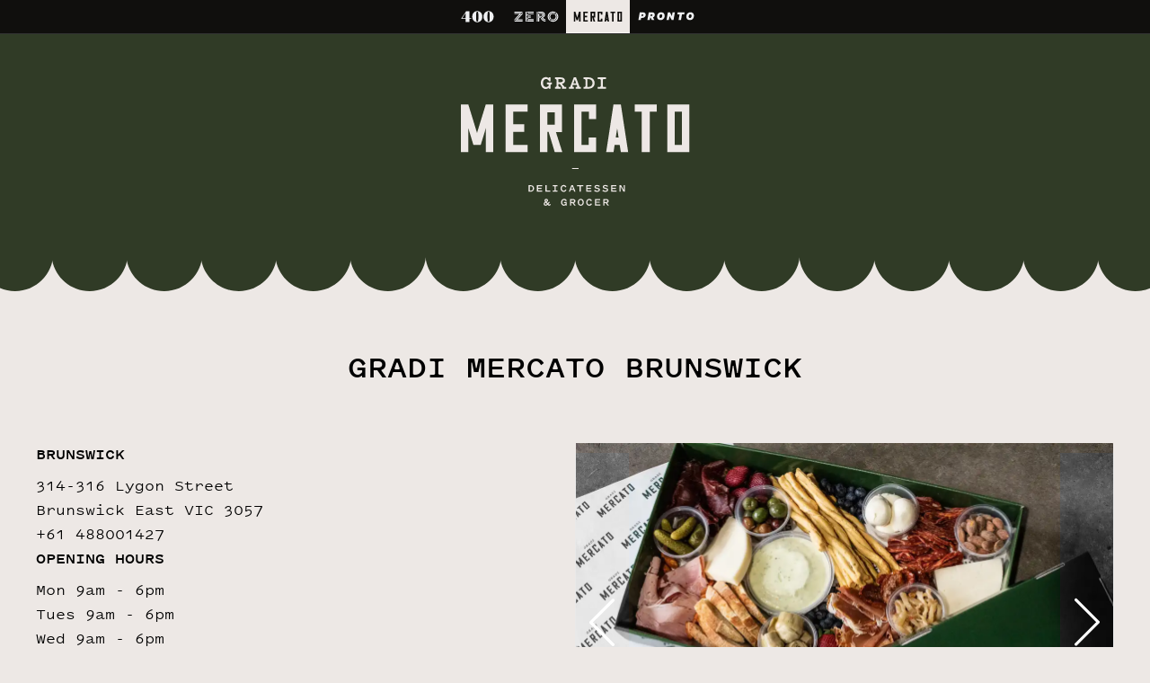

--- FILE ---
content_type: text/html
request_url: https://400gradi.com.au/mercato/location/gradi-mercato-brunswick/
body_size: 39916
content:
<!DOCTYPE html><html><head><meta charSet="utf-8"/><meta http-equiv="x-ua-compatible" content="ie=edge"/><meta name="viewport" content="width=device-width, initial-scale=1, shrink-to-fit=no"/><meta name="generator" content="Gatsby 5.8.1"/><meta name="theme-color" content="#100f0d"/><style data-href="/styles.5c83538a4a98068a2ea1.css" data-identity="gatsby-global-css">/*! tailwindcss v2.2.19 | MIT License | https://tailwindcss.com */

/*! modern-normalize v1.1.0 | MIT License | https://github.com/sindresorhus/modern-normalize */html{-webkit-text-size-adjust:100%;line-height:1.15;-moz-tab-size:4;tab-size:4}body{font-family:system-ui,-apple-system,Segoe UI,Roboto,Helvetica,Arial,sans-serif,Apple Color Emoji,Segoe UI Emoji;margin:0}hr{color:inherit;height:0}abbr[title]{text-decoration:underline dotted}b,strong{font-weight:bolder}code,kbd,pre,samp{font-family:ui-monospace,SFMono-Regular,Consolas,Liberation Mono,Menlo,monospace;font-size:1em}small{font-size:80%}sub,sup{font-size:75%;line-height:0;position:relative;vertical-align:baseline}sub{bottom:-.25em}sup{top:-.5em}table{border-color:inherit;text-indent:0}button,input,optgroup,select,textarea{font-family:inherit;font-size:100%;line-height:1.15;margin:0}button,select{text-transform:none}[type=button],[type=reset],[type=submit],button{-webkit-appearance:button}::-moz-focus-inner{border-style:none;padding:0}legend{padding:0}progress{vertical-align:baseline}::-webkit-inner-spin-button,::-webkit-outer-spin-button{height:auto}[type=search]{-webkit-appearance:textfield;outline-offset:-2px}::-webkit-search-decoration{-webkit-appearance:none}::-webkit-file-upload-button{-webkit-appearance:button;font:inherit}summary{display:list-item}blockquote,dd,dl,figure,h1,h2,h3,h4,h5,h6,hr,p,pre{margin:0}button{background-color:transparent;background-image:none}fieldset,ol,ul{margin:0;padding:0}ol,ul{list-style:none}html{font-family:pitch-sans,ui-sans-serif;line-height:1.5}body{font-family:inherit;line-height:inherit}*,:after,:before{border:0 solid;box-sizing:border-box}hr{border-top-width:1px}img{border-style:solid}textarea{resize:vertical}input::placeholder,textarea::placeholder{color:#9ca3af;opacity:1}button{cursor:pointer}table{border-collapse:collapse}h1,h2,h3,h4,h5,h6{font-size:inherit;font-weight:inherit}a{color:inherit;text-decoration:inherit}button,input,optgroup,select,textarea{color:inherit;line-height:inherit;padding:0}code,kbd,pre,samp{font-family:ui-monospace,SFMono-Regular,Menlo,Monaco,Consolas,Liberation Mono,Courier New,monospace}audio,canvas,embed,iframe,img,object,svg,video{display:block;vertical-align:middle}img,video{height:auto;max-width:100%}[hidden]{display:none}*,:after,:before{--tw-border-opacity:1;border-color:rgba(229,231,235,var(--tw-border-opacity))}.fixed{position:fixed}.absolute{position:absolute}.relative{position:relative}.inset-x-0{left:0;right:0}.top-0{top:0}.top-9{top:2.25rem}.top-1\/2{top:50%}.right-0{right:0}.right-4{right:1rem}.bottom-4{bottom:1rem}.left-0{left:0}.left-4{left:1rem}.left-9{left:2.25rem}.left-1\/2{left:50%}.z-10{z-index:10}.z-20{z-index:20}.z-50{z-index:50}.order-1{order:1}.order-2{order:2}.m-2{margin:.5rem}.m-3{margin:.75rem}.m-5{margin:1.25rem}.m-10{margin:2.5rem}.mx-12{margin-left:3rem;margin-right:3rem}.mx-auto{margin-left:auto;margin-right:auto}.my-0{margin-bottom:0;margin-top:0}.my-5{margin-bottom:1.25rem;margin-top:1.25rem}.my-7{margin-bottom:1.75rem;margin-top:1.75rem}.mt-5{margin-top:1.25rem}.mt-10{margin-top:2.5rem}.mt-16{margin-top:4rem}.mt-20{margin-top:5rem}.mb-2{margin-bottom:.5rem}.mb-3{margin-bottom:.75rem}.mb-5{margin-bottom:1.25rem}.mb-6{margin-bottom:1.5rem}.mb-8{margin-bottom:2rem}.mb-10{margin-bottom:2.5rem}.mb-12{margin-bottom:3rem}.mb-20{margin-bottom:5rem}.block{display:block}.inline-block{display:inline-block}.inline{display:inline}.flex{display:flex}.table{display:table}.grid{display:grid}.contents{display:contents}.hidden{display:none}.group:hover .group-hover\:block{display:block}.group:hover .group-hover\:flex{display:flex}.group:focus .group-focus\:hidden{display:none}.h-3{height:.75rem}.h-6{height:1.5rem}.h-10{height:2.5rem}.h-40{height:10rem}.h-72{height:18rem}.h-auto{height:auto}.h-full{height:100%}.max-h-40{max-height:10rem}.min-h-5{min-height:5rem}.w-3{width:.75rem}.w-6{width:1.5rem}.w-12{width:3rem}.w-36{width:9rem}.w-40{width:10rem}.w-auto{width:auto}.w-4\/5{width:80%}.w-full{width:100%}.max-w-xs{max-width:15rem}.max-w-full{max-width:100%}.max-w-1\/2{max-width:50%}.flex-shrink-0{flex-shrink:0}.transform{--tw-translate-x:0;--tw-translate-y:0;--tw-rotate:0;--tw-skew-x:0;--tw-skew-y:0;--tw-scale-x:1;--tw-scale-y:1;transform:translateX(var(--tw-translate-x)) translateY(var(--tw-translate-y)) rotate(var(--tw-rotate)) skewX(var(--tw-skew-x)) skewY(var(--tw-skew-y)) scaleX(var(--tw-scale-x)) scaleY(var(--tw-scale-y))}.-translate-x-1\/2{--tw-translate-x:-50%}.-translate-y-1\/2{--tw-translate-y:-50%}.group:hover .group-hover\:scale-110,.scale-110{--tw-scale-x:1.1;--tw-scale-y:1.1}@keyframes spin{to{transform:rotate(1turn)}}@keyframes ping{75%,to{opacity:0;transform:scale(2)}}@keyframes pulse{50%{opacity:.5}}@keyframes bounce{0%,to{animation-timing-function:cubic-bezier(.8,0,1,1);transform:translateY(-25%)}50%{animation-timing-function:cubic-bezier(0,0,.2,1);transform:none}}.cursor-pointer{cursor:pointer}.resize{resize:both}.grid-flow-row{grid-auto-flow:row}.grid-cols-1{grid-template-columns:repeat(1,minmax(0,1fr))}.grid-cols-2{grid-template-columns:repeat(2,minmax(0,1fr))}.grid-rows-2{grid-template-rows:repeat(2,minmax(0,1fr))}.flex-col{flex-direction:column}.place-content-center{place-content:center}.place-items-center{place-items:center}.content-center{align-content:center}.items-center{align-items:center}.justify-center{justify-content:center}.justify-between{justify-content:space-between}.justify-evenly{justify-content:space-evenly}.justify-items-center{justify-items:center}.gap-3{gap:.75rem}.gap-4{gap:1rem}.gap-5{gap:1.25rem}.gap-6{gap:1.5rem}.gap-7{gap:1.75rem}.gap-10{gap:2.5rem}.gap-12{gap:3rem}.gap-16{gap:4rem}.gap-20{gap:5rem}.space-x-2>:not([hidden])~:not([hidden]){--tw-space-x-reverse:0;margin-left:calc(.5rem*(1 - var(--tw-space-x-reverse)));margin-right:calc(.5rem*var(--tw-space-x-reverse))}.space-y-4>:not([hidden])~:not([hidden]){--tw-space-y-reverse:0;margin-bottom:calc(1rem*var(--tw-space-y-reverse));margin-top:calc(1rem*(1 - var(--tw-space-y-reverse)))}.space-y-7>:not([hidden])~:not([hidden]){--tw-space-y-reverse:0;margin-bottom:calc(1.75rem*var(--tw-space-y-reverse));margin-top:calc(1.75rem*(1 - var(--tw-space-y-reverse)))}.space-y-10>:not([hidden])~:not([hidden]){--tw-space-y-reverse:0;margin-bottom:calc(2.5rem*var(--tw-space-y-reverse));margin-top:calc(2.5rem*(1 - var(--tw-space-y-reverse)))}.self-center{align-self:center}.overflow-hidden{overflow:hidden}.overflow-clip{text-overflow:clip}.whitespace-nowrap{white-space:nowrap}.whitespace-pre-wrap{white-space:pre-wrap}.rounded{border-radius:.25rem}.rounded-lg{border-radius:.5rem}.rounded-2xl{border-radius:1rem}.rounded-full{border-radius:9999px}.border-2{border-width:2px}.border{border-width:1px}.border-b{border-bottom-width:1px}.border-olive{border-color:var(--color-mercato)}.border-primary{border-color:var(--color-primary)}.border-dim{--tw-border-opacity:1;border-color:rgba(51,51,51,var(--tw-border-opacity))}.border-blackish{border-color:var(--color-blackish)}.border-gold{border-color:var(--color-gold)}.border-zero-cream{border-color:var(--color-zero-cream)}.border-warm-red{border-color:var(--color-warm-red)}.border-mint{border-color:var(--color-zero-mint)}.border-campari-red{border-color:var(--color-zero-red)}.hover\:border-blackish:hover{border-color:var(--color-blackish)}.bg-black{--tw-bg-opacity:1;background-color:rgba(0,0,0,var(--tw-bg-opacity))}.bg-white{--tw-bg-opacity:1;background-color:rgba(255,255,255,var(--tw-bg-opacity))}.bg-gray-100{--tw-bg-opacity:1;background-color:rgba(243,244,246,var(--tw-bg-opacity))}.bg-olive{background-color:var(--color-mercato)}.bg-back{background-color:var(--color-back)}.bg-page{background-color:var(--color-page)}.bg-alternate{background-color:var(--color-alternate)}.bg-warm-gray{background-color:var(--color-warm-gray)}.bg-blackish{background-color:var(--color-blackish)}.bg-announcement{--tw-bg-opacity:1;background-color:rgba(241,237,235,var(--tw-bg-opacity))}.bg-gold{background-color:var(--color-gold)}.bg-zero-cream{background-color:var(--color-zero-cream)}.bg-warm-red{background-color:var(--color-warm-red)}.bg-mint{background-color:var(--color-zero-mint)}.bg-campari-red{background-color:var(--color-zero-red)}.hover\:bg-black:hover{--tw-bg-opacity:1;background-color:rgba(0,0,0,var(--tw-bg-opacity))}.hover\:bg-olive:hover{background-color:var(--color-mercato)}.hover\:bg-primary:hover{background-color:var(--color-primary)}.hover\:bg-blackish:hover{background-color:var(--color-blackish)}.bg-opacity-50{--tw-bg-opacity:0.5}.hover\:bg-opacity-30:hover{--tw-bg-opacity:0.3}.hover\:bg-opacity-75:hover{--tw-bg-opacity:0.75}.object-contain{object-fit:contain}.object-cover{object-fit:cover}.p-2{padding:.5rem}.p-3{padding:.75rem}.p-4{padding:1rem}.p-8{padding:2rem}.p-10{padding:2.5rem}.px-0{padding-left:0;padding-right:0}.px-2{padding-left:.5rem;padding-right:.5rem}.px-4{padding-left:1rem;padding-right:1rem}.px-5{padding-left:1.25rem;padding-right:1.25rem}.px-6{padding-left:1.5rem;padding-right:1.5rem}.px-7{padding-left:1.75rem;padding-right:1.75rem}.px-10{padding-left:2.5rem;padding-right:2.5rem}.px-20{padding-left:5rem;padding-right:5rem}.py-2{padding-bottom:.5rem;padding-top:.5rem}.py-3{padding-bottom:.75rem;padding-top:.75rem}.py-4{padding-bottom:1rem;padding-top:1rem}.py-5{padding-bottom:1.25rem;padding-top:1.25rem}.py-6{padding-bottom:1.5rem;padding-top:1.5rem}.py-10{padding-bottom:2.5rem;padding-top:2.5rem}.py-14{padding-bottom:3.5rem;padding-top:3.5rem}.pt-6{padding-top:1.5rem}.pt-8{padding-top:2rem}.pt-10{padding-top:2.5rem}.pr-0{padding-right:0}.pb-2{padding-bottom:.5rem}.pb-5{padding-bottom:1.25rem}.pb-10{padding-bottom:2.5rem}.pb-12{padding-bottom:3rem}.pb-20{padding-bottom:5rem}.text-center{text-align:center}.align-middle{vertical-align:middle}.font-sans{font-family:pitch-sans,ui-sans-serif}.font-gopher{font-family:gopher}.text-tiny{font-size:.7rem}.text-xs{font-size:.75rem}.text-pullquote{font-size:1.5rem;line-height:2rem}.text-menu-section{font-size:1rem;letter-spacing:.075rem}.text-sm{font-size:1.15rem}.text-md{font-size:1.5rem}.text-lg{font-size:2.175rem;letter-spacing:.02em}.text-xl{font-size:2.25rem}.font-normal{font-weight:400}.font-bold{font-weight:700}.uppercase{text-transform:uppercase}.capitalize{text-transform:capitalize}.normal-case{text-transform:none}.italic{font-style:italic}.leading-tight{line-height:1.25}.tracking-wider{letter-spacing:.05em}.text-white{--tw-text-opacity:1;color:rgba(255,255,255,var(--tw-text-opacity))}.text-back{color:var(--color-back)}.text-primary{color:var(--color-primary)}.text-warm-gray{color:var(--color-warm-gray)}.text-blackish{color:var(--color-blackish)}.text-credit{color:var(--color-credit)}.hover\:text-black:hover{--tw-text-opacity:1;color:rgba(0,0,0,var(--tw-text-opacity))}.hover\:text-olive:hover{color:var(--color-mercato)}.hover\:text-alternate:hover{color:var(--color-alternate)}.hover\:text-warm-gray:hover{color:var(--color-warm-gray)}.hover\:text-blackish:hover{color:var(--color-blackish)}.hover\:text-gold:hover{color:var(--color-gold)}.hover\:text-zero-cream:hover{color:var(--color-zero-cream)}.hover\:text-warm-red:hover{color:var(--color-warm-red)}.hover\:text-mint:hover{color:var(--color-zero-mint)}.hover\:text-campari-red:hover{color:var(--color-zero-red)}.underline{text-decoration:underline}.placeholder-blackish::placeholder{color:var(--color-blackish)}*,:after,:before{--tw-shadow:0 0 #0000}.shadow{--tw-shadow:0 1px 3px 0 rgba(0,0,0,.1),0 1px 2px 0 rgba(0,0,0,.06)}.shadow,.shadow-lg{box-shadow:var(--tw-ring-offset-shadow,0 0 #0000),var(--tw-ring-shadow,0 0 #0000),var(--tw-shadow)}.shadow-lg{--tw-shadow:0 10px 15px -3px rgba(0,0,0,.1),0 4px 6px -2px rgba(0,0,0,.05)}.shadow-xl{--tw-shadow:0 20px 25px -5px rgba(0,0,0,.1),0 10px 10px -5px rgba(0,0,0,.04)}.shadow-2xl,.shadow-xl{box-shadow:var(--tw-ring-offset-shadow,0 0 #0000),var(--tw-ring-shadow,0 0 #0000),var(--tw-shadow)}.shadow-2xl{--tw-shadow:0 25px 50px -12px rgba(0,0,0,.25)}.outline-none{outline:2px solid transparent;outline-offset:2px}*,:after,:before{--tw-ring-inset:var(--tw-empty,/*!*/ /*!*/);--tw-ring-offset-width:0px;--tw-ring-offset-color:#fff;--tw-ring-color:rgba(59,130,246,.5);--tw-ring-offset-shadow:0 0 #0000;--tw-ring-shadow:0 0 #0000}.ring-4{--tw-ring-offset-shadow:var(--tw-ring-inset) 0 0 0 var(--tw-ring-offset-width) var(--tw-ring-offset-color);--tw-ring-shadow:var(--tw-ring-inset) 0 0 0 calc(4px + var(--tw-ring-offset-width)) var(--tw-ring-color);box-shadow:var(--tw-ring-offset-shadow),var(--tw-ring-shadow),var(--tw-shadow,0 0 #0000)}.ring-inset{--tw-ring-inset:inset}.ring-blackish{--tw-ring-color:var(--color-blackish)}.filter{--tw-blur:var(--tw-empty,/*!*/ /*!*/);--tw-brightness:var(--tw-empty,/*!*/ /*!*/);--tw-contrast:var(--tw-empty,/*!*/ /*!*/);--tw-grayscale:var(--tw-empty,/*!*/ /*!*/);--tw-hue-rotate:var(--tw-empty,/*!*/ /*!*/);--tw-invert:var(--tw-empty,/*!*/ /*!*/);--tw-saturate:var(--tw-empty,/*!*/ /*!*/);--tw-sepia:var(--tw-empty,/*!*/ /*!*/);--tw-drop-shadow:var(--tw-empty,/*!*/ /*!*/);filter:var(--tw-blur) var(--tw-brightness) var(--tw-contrast) var(--tw-grayscale) var(--tw-hue-rotate) var(--tw-invert) var(--tw-saturate) var(--tw-sepia) var(--tw-drop-shadow)}.backdrop-filter{--tw-backdrop-blur:var(--tw-empty,/*!*/ /*!*/);--tw-backdrop-brightness:var(--tw-empty,/*!*/ /*!*/);--tw-backdrop-contrast:var(--tw-empty,/*!*/ /*!*/);--tw-backdrop-grayscale:var(--tw-empty,/*!*/ /*!*/);--tw-backdrop-hue-rotate:var(--tw-empty,/*!*/ /*!*/);--tw-backdrop-invert:var(--tw-empty,/*!*/ /*!*/);--tw-backdrop-opacity:var(--tw-empty,/*!*/ /*!*/);--tw-backdrop-saturate:var(--tw-empty,/*!*/ /*!*/);--tw-backdrop-sepia:var(--tw-empty,/*!*/ /*!*/);backdrop-filter:var(--tw-backdrop-blur) var(--tw-backdrop-brightness) var(--tw-backdrop-contrast) var(--tw-backdrop-grayscale) var(--tw-backdrop-hue-rotate) var(--tw-backdrop-invert) var(--tw-backdrop-opacity) var(--tw-backdrop-saturate) var(--tw-backdrop-sepia)}.backdrop-grayscale{--tw-backdrop-grayscale:grayscale(100%)}.transition-all{transition-duration:.15s;transition-property:all;transition-timing-function:cubic-bezier(.4,0,.2,1)}.transition{transition-duration:.15s;transition-property:background-color,border-color,color,fill,stroke,opacity,box-shadow,transform,filter,backdrop-filter;transition-timing-function:cubic-bezier(.4,0,.2,1)}.transition-colors{transition-duration:.15s;transition-property:background-color,border-color,color,fill,stroke;transition-timing-function:cubic-bezier(.4,0,.2,1)}.transition-transform{transition-duration:.15s;transition-property:transform;transition-timing-function:cubic-bezier(.4,0,.2,1)}.duration-200{transition-duration:.2s}.duration-500{transition-duration:.5s}.ease-out{transition-timing-function:cubic-bezier(0,0,.2,1)}.ease-in-out{transition-timing-function:cubic-bezier(.4,0,.2,1)}@font-face{font-family:pitch-sans;font-style:normal;font-weight:400;src:url(/static/pitch-sans-web-medium-fbd5418d825d2d5b4de50245ac15a15b.woff2)}@font-face{font-family:pitch-sans;font-style:italic;font-weight:400;src:url(/static/PitchSans-RegularItalic-904f90da6c5c0c48f243620f4a557f36.woff2)}@font-face{font-family:pitch-sans;font-style:normal;font-weight:700;src:url(/static/pitch-sans-web-bold-6e1372b6f5be2b61572abb2736c06489.woff2)}@font-face{font-family:gopher,sans-serif;font-style:normal;font-weight:700}@font-face{font-family:gopher,sans-serif;font-style:italic;font-weight:700}@font-face{font-family:gopher,sans-serif;font-style:normal;font-weight:800}@font-face{font-family:gopher,sans-serif;font-style:italic;font-weight:800}@font-face{font-family:gopher,sans-serif;font-style:normal;font-weight:900}@font-face{font-family:gopher,sans-serif;font-style:italic;font-weight:900}body{font-size:1.15rem}pre{font-family:pitch-sans,ui-sans-serif}.news-content a{cursor:pointer;text-decoration:underline;text-underline-offset:4px}.dynamic-content h3{font-weight:700}.dynamic-content .column{display:flex;flex-direction:column;gap:1.5rem}.dynamic-content a{text-decoration:underline}.ribbon{width:5.2rem}.logo-img{background-position:50%;background-repeat:no-repeat;background-size:contain;width:min(80vw,22rem)}.logo-img,.mercato .logo-img{background-image:var(--logo-image);height:15rem}.zero .pb-12{padding-bottom:2rem}.pronto .logo-img{height:15rem;width:24rem}.piccolo .logo-img{height:15rem;width:26rem}.piccolo .pb-12{padding-bottom:6rem}.top-img{background-image:var(--top-image);background-position:50%;background-repeat:no-repeat;background-size:contain;filter:invert(1);height:20px;width:50px}.top-gradi .top-img{height:15px;margin-top:11px}.top-mercato .top-img{width:55px}.top-pronto .top-img{margin-top:8px;width:65px}.top-piccolo .top-img{margin-top:px;width:65px}.active .top-img{filter:invert(0)}.active{border-bottom:1px solid var(--color-cream)}.full .active{display:none}@media (min-width:400px){.full .active{display:block}}.social-icon.large{--social-size:2rem}.social-icon{--social-size:1rem;height:var(--social-size);width:var(--social-size)}:root{--color-mercato:#303b26;--color-primary:#020304;--color-cream:#faf6f2;--color-back:var(--color-cream);--color-blackish:#100f0d;--color-warm-red:#f0574a;--color-zero-red:#ff5c36;--color-zero-cream:#f6f4f3;--color-gold:#cca35c;--color-zero-mint:#b0e3d4;--color-warm-gray:#ede8e5;--color-credit:#c7c1bc}body{background-color:var(--color-warm-gray);height:100vh}.gradi{--logo-image:url([data-uri]);--color-back:var(--color-blackish);--color-page:var(--color-warm-gray);--color-primary:var(--color-gold);--color-alternate:var(--color-warm-red)}.gradi-back{background-color:var(--color-blackish)}.gradi .banner{--color-primary:var(--color-warm-gray)}.gradi .banner.banner-small{--color-alternate:var(--color-blackish)}.zero{--logo-image:url(/static/zero-logo-d7b5328aaffe05f4d9fe42d000c93c26.svg);--color-primary:var(--color-blackish);--color-back:var(--color-zero-mint);--color-alternate:var(--color-zero-mint);--color-page:var(--color-warm-gray)}.zero-back{background-color:var(--color-zero-cream)}.zero .header-ribbon div:nth-child(2n){color:var(--color-zero-cream)}.piccolo .header-ribbon{stroke:#000;clip-path:inset(87% 0 0 0)}.piccolo .footer{--color-back:var(--color-alternate)}.mercato{--logo-image:url([data-uri]);--color-primary:var(--color-warm-gray);--color-back:var(--color-mercato);--color-alternate:var(--color-mercato);--color-button-border:var(--color-back);--color-page:var(--color-warm-gray)}.mercato-back{background-color:var(--color-mercato)}.pronto{--logo-image:url([data-uri]);--color-primary:var(--color-warm-gray);--color-back:var(--color-warm-red);--color-alternate:var(--color-warm-red);--color-page:var(--color-warm-gray)}.pronto-back{background-color:var(--color-warm-red)}.piccolo{--logo-image:url(/static/piccolo-logo-464c85698a58c4b2925efdb7d5dcf932.svg);--color-primary:#020304;--color-back:#f0ebe6;--color-page:var(--color-back);--color-alternate:var(--color-gold)}.piccolo-back{background-color:#f0ebe6}.piccolo{background-color:var(--color-back);min-height:100vh}.top-store{--top-image:url([data-uri])}.top-mercato{--top-image:url([data-uri])}.top-zero{--top-image:url([data-uri])}.top-gradi{--top-image:url([data-uri])}.top-pronto{--top-image:url([data-uri])}.top-piccolo{--top-image:url([data-uri])}.aws-btn{--slider-height-percentage:60%;--slider-transition-duration:770ms;--organic-arrow-thickness:4px;--organic-arrow-border-radius:0px;--organic-arrow-height:40px;--organic-arrow-color:#56a491;--control-button-width:10%;--control-button-height:25%;--control-button-background:transparent;--control-bullet-color:#65c1ab;--control-bullet-active-color:#56a491;--loader-bar-color:#851515;--loader-bar-height:6px}.banner{--color-button-border:var(--color-primary)}.round-button{border-color:var(--color-button-border)}.gravityform__field__input{background-color:var(--color-warm-gray);border-bottom-width:1px;border-color:var(--color-blackish);font-weight:500;outline:2px solid transparent;outline-offset:2px;width:100%}.gform_fields{display:flex;flex-direction:column;gap:1.25rem;margin-bottom:2.5rem;margin-top:2.5rem}.gform_body .gfield_checkbox li label a{border-bottom-width:1px;border-color:var(--color-blackish);display:inline}.gform_button{border-color:var(--color-button-border);border-radius:.25rem;border-radius:9999px;border-width:1px;cursor:pointer;font-size:1.15rem;font-weight:400;padding:.75rem 2.5rem;text-align:center;text-transform:uppercase;white-space:nowrap}.gform_button:focus{border-color:var(--color-gold);border-radius:.25rem;border-radius:9999px;border-width:1px;outline:2px solid transparent;outline-offset:2px}.gform_footer{display:flex;justify-content:center}.gravityform__field{display:flex;flex-direction:column;gap:1.5rem}.gravityform__field__input__select{text-transform:uppercase}li.gravityform__field__checkbox>label{display:none}.gform_confirmation_wrapper{margin-top:2.5rem}.gravityform__field__hidden{display:none}.react-tabs{-webkit-tap-highlight-color:transparent}.react-tabs__tab--selected{--tw-text-opacity:1;background-color:var(--color-blackish);color:rgba(255,255,255,var(--tw-text-opacity))}.menu-container{column-gap:16rem;column-width:14rem}.submenu{left:50%;top:0;transform:translate(-50%,3rem)}.submenu div{border-radius:45px}@media (min-width:640px){.sm\:grid-cols-2{grid-template-columns:repeat(2,minmax(0,1fr))}.sm\:flex-row{flex-direction:row}.sm\:gap-3{gap:.75rem}.sm\:p-3{padding:.75rem}.sm\:px-6{padding-left:1.5rem;padding-right:1.5rem}.sm\:py-1{padding-bottom:.25rem;padding-top:.25rem}}@media (min-width:900px){.md\:order-1{order:1}.md\:order-2{order:2}.md\:m-0{margin:0}.md\:mr-12{margin-right:3rem}.md\:ml-0{margin-left:0}.md\:w-1\/2{width:50%}.md\:w-full{width:100%}.md\:w-max{width:max-content}.md\:min-w-subscribe{min-width:40rem}.md\:max-w-1\/2{max-width:50%}.md\:auto-cols-fr{grid-auto-columns:minmax(0,1fr)}.md\:grid-flow-col{grid-auto-flow:column}.md\:grid-cols-2{grid-template-columns:repeat(2,minmax(0,1fr))}.md\:grid-cols-3{grid-template-columns:repeat(3,minmax(0,1fr))}.md\:grid-rows-1{grid-template-rows:repeat(1,minmax(0,1fr))}.md\:flex-row{flex-direction:row}.md\:justify-center{justify-content:center}.md\:gap-0{gap:0}.md\:gap-5{gap:1.25rem}.md\:gap-10{gap:2.5rem}.md\:gap-20{gap:5rem}.md\:whitespace-normal{white-space:normal}.md\:whitespace-nowrap{white-space:nowrap}.md\:p-12{padding:3rem}.md\:px-0{padding-left:0;padding-right:0}.md\:px-1{padding-left:.25rem;padding-right:.25rem}.md\:px-10{padding-left:2.5rem;padding-right:2.5rem}.md\:px-20{padding-left:5rem;padding-right:5rem}.md\:px-40{padding-left:10rem;padding-right:10rem}.md\:pr-10{padding-right:2.5rem}.md\:pr-24{padding-right:6rem}.md\:text-xs{font-size:.75rem}.md\:text-banner{font-size:1.575rem}.md\:text-md{font-size:1.5rem}}@media (min-width:1124px){.lg\:order-1{order:1}.lg\:order-2{order:2}.lg\:my-3{margin-bottom:.75rem;margin-top:.75rem}.lg\:h-24{height:6rem}.lg\:max-h-banner{max-height:34rem}.lg\:min-h-20{min-height:20rem}.lg\:w-56{width:14rem}.lg\:w-1\/2{width:50%}.lg\:w-min{width:min-content}.lg\:grid-cols-2{grid-template-columns:repeat(2,minmax(0,1fr))}.lg\:flex-row{flex-direction:row}.lg\:justify-between{justify-content:space-between}.lg\:gap-0{gap:0}.lg\:gap-16{gap:4rem}.lg\:gap-24{gap:6rem}.lg\:px-24{padding-left:6rem}.lg\:pr-24,.lg\:px-24{padding-right:6rem}.lg\:text-left{text-align:left}}@media (min-width:1280px){.xl\:container{width:100%}@media (min-width:400px){.xl\:container{max-width:400px}}@media (min-width:640px){.xl\:container{max-width:640px}}@media (min-width:900px){.xl\:container{max-width:900px}}@media (min-width:1124px){.xl\:container{max-width:1124px}}@media (min-width:1280px){.xl\:container{max-width:1280px}}@media (min-width:1536px){.xl\:container{max-width:1536px}}.xl\:mx-auto{margin-left:auto;margin-right:auto}.xl\:px-10{padding-left:2.5rem;padding-right:2.5rem}}@media (min-width:900px) and (max-width:1100px){.buttons\:grid-rows-2{grid-template-rows:repeat(2,minmax(0,1fr))}}@media (min-width:1536px){.\32xl\:container{width:100%}@media (min-width:400px){.\32xl\:container{max-width:400px}}@media (min-width:640px){.\32xl\:container{max-width:640px}}@media (min-width:900px){.\32xl\:container{max-width:900px}}@media (min-width:1124px){.\32xl\:container{max-width:1124px}}@media (min-width:1280px){.\32xl\:container{max-width:1280px}}@media (min-width:1536px){.\32xl\:container{max-width:1536px}}.\32xl\:mx-auto{margin-left:auto;margin-right:auto}.\32xl\:px-10{padding-left:2.5rem;padding-right:2.5rem}}.carousel .control-arrow,.carousel.carousel-slider .control-arrow{background:none;border:0;cursor:pointer;filter:alpha(opacity=40);font-size:32px;opacity:.4;position:absolute;top:20px;-webkit-transition:all .25s ease-in;-moz-transition:all .25s ease-in;-ms-transition:all .25s ease-in;-o-transition:all .25s ease-in;transition:all .25s ease-in;z-index:2}.carousel .control-arrow:focus,.carousel .control-arrow:hover{filter:alpha(opacity=100);opacity:1}.carousel .control-arrow:before,.carousel.carousel-slider .control-arrow:before{border-bottom:8px solid transparent;border-top:8px solid transparent;content:"";display:inline-block;margin:0 5px}.carousel .control-disabled.control-arrow{cursor:inherit;display:none;filter:alpha(opacity=0);opacity:0}.carousel .control-prev.control-arrow{left:0}.carousel .control-prev.control-arrow:before{border-right:8px solid #fff}.carousel .control-next.control-arrow{right:0}.carousel .control-next.control-arrow:before{border-left:8px solid #fff}.carousel-root{outline:none}.carousel{position:relative;width:100%}.carousel *{-webkit-box-sizing:border-box;-moz-box-sizing:border-box;box-sizing:border-box}.carousel img{display:inline-block;pointer-events:none;width:100%}.carousel .carousel{position:relative}.carousel .control-arrow{background:none;border:0;font-size:18px;margin-top:-13px;outline:0;top:50%}.carousel .thumbs-wrapper{margin:20px;overflow:hidden}.carousel .thumbs{list-style:none;position:relative;-webkit-transform:translateZ(0);-moz-transform:translateZ(0);-ms-transform:translateZ(0);-o-transform:translateZ(0);transform:translateZ(0);-webkit-transition:all .15s ease-in;-moz-transition:all .15s ease-in;-ms-transition:all .15s ease-in;-o-transition:all .15s ease-in;transition:all .15s ease-in;white-space:nowrap}.carousel .thumb{border:3px solid #fff;display:inline-block;margin-right:6px;overflow:hidden;padding:2px;-webkit-transition:border .15s ease-in;-moz-transition:border .15s ease-in;-ms-transition:border .15s ease-in;-o-transition:border .15s ease-in;transition:border .15s ease-in;white-space:nowrap}.carousel .thumb:focus{border:3px solid #ccc;outline:none}.carousel .thumb.selected,.carousel .thumb:hover{border:3px solid #333}.carousel .thumb img{vertical-align:top}.carousel.carousel-slider{margin:0;overflow:hidden;position:relative}.carousel.carousel-slider .control-arrow{bottom:0;color:#fff;font-size:26px;margin-top:0;padding:5px;top:0}.carousel.carousel-slider .control-arrow:hover{background:rgba(0,0,0,.2)}.carousel .slider-wrapper{margin:auto;overflow:hidden;-webkit-transition:height .15s ease-in;-moz-transition:height .15s ease-in;-ms-transition:height .15s ease-in;-o-transition:height .15s ease-in;transition:height .15s ease-in;width:100%}.carousel .slider-wrapper.axis-horizontal .slider{-ms-box-orient:horizontal;display:-webkit-box;display:-moz-box;display:-ms-flexbox;display:-moz-flex;display:-webkit-flex;display:flex}.carousel .slider-wrapper.axis-horizontal .slider .slide{flex-direction:column;flex-flow:column}.carousel .slider-wrapper.axis-vertical{-ms-box-orient:horizontal;display:-webkit-box;display:-moz-box;display:-ms-flexbox;display:-moz-flex;display:-webkit-flex;display:flex}.carousel .slider-wrapper.axis-vertical .slider{-webkit-flex-direction:column;flex-direction:column}.carousel .slider{list-style:none;margin:0;padding:0;position:relative;width:100%}.carousel .slider.animated{-webkit-transition:all .35s ease-in-out;-moz-transition:all .35s ease-in-out;-ms-transition:all .35s ease-in-out;-o-transition:all .35s ease-in-out;transition:all .35s ease-in-out}.carousel .slide{margin:0;min-width:100%;position:relative;text-align:center}.carousel .slide img{border:0;vertical-align:top;width:100%}.carousel .slide iframe{border:0;display:inline-block;margin:0 40px 40px;width:calc(100% - 80px)}.carousel .slide .legend{background:#000;border-radius:10px;bottom:40px;color:#fff;font-size:12px;left:50%;margin-left:-45%;opacity:.25;padding:10px;position:absolute;text-align:center;-webkit-transition:all .5s ease-in-out;-moz-transition:all .5s ease-in-out;-ms-transition:all .5s ease-in-out;-o-transition:all .5s ease-in-out;transition:all .5s ease-in-out;-webkit-transition:opacity .35s ease-in-out;-moz-transition:opacity .35s ease-in-out;-ms-transition:opacity .35s ease-in-out;-o-transition:opacity .35s ease-in-out;transition:opacity .35s ease-in-out;width:90%}.carousel .control-dots{bottom:0;margin:10px 0;padding:0;position:absolute;text-align:center;width:100%;z-index:1}@media (min-width:960px){.carousel .control-dots{bottom:0}}.carousel .control-dots .dot{background:#fff;border-radius:50%;box-shadow:1px 1px 2px rgba(0,0,0,.9);cursor:pointer;display:inline-block;filter:alpha(opacity=30);height:8px;margin:0 8px;opacity:.3;-webkit-transition:opacity .25s ease-in;-moz-transition:opacity .25s ease-in;-ms-transition:opacity .25s ease-in;-o-transition:opacity .25s ease-in;transition:opacity .25s ease-in;width:8px}.carousel .control-dots .dot.selected,.carousel .control-dots .dot:hover{filter:alpha(opacity=100);opacity:1}.carousel .carousel-status{color:#fff;font-size:10px;padding:5px;position:absolute;right:0;text-shadow:1px 1px 1px rgba(0,0,0,.9);top:0}.carousel:hover .slide .legend{opacity:1}</style><link rel="sitemap" type="application/xml" href="/sitemap-index.xml"/><script>
  !function(f,b,e,v,n,t,s){if(f.fbq)return;n=f.fbq=function(){n.callMethod?
  n.callMethod.apply(n,arguments):n.queue.push(arguments)};if(!f._fbq)f._fbq=n;
  n.push=n;n.loaded=!0;n.version='2.0';n.queue=[];t=b.createElement(e);t.async=!0;
  t.src=v;s=b.getElementsByTagName(e)[0];s.parentNode.insertBefore(t,s)}(window,
  document,'script','https://connect.facebook.net/en_US/fbevents.js');
  fbq('init', '162950399883747'); // Insert your pixel ID here.
  fbq('track', 'PageView');
      </script><script data-gatsby="web-vitals-polyfill">
              !function(){var e,t,n,i,r={passive:!0,capture:!0},a=new Date,o=function(){i=[],t=-1,e=null,f(addEventListener)},c=function(i,r){e||(e=r,t=i,n=new Date,f(removeEventListener),u())},u=function(){if(t>=0&&t<n-a){var r={entryType:"first-input",name:e.type,target:e.target,cancelable:e.cancelable,startTime:e.timeStamp,processingStart:e.timeStamp+t};i.forEach((function(e){e(r)})),i=[]}},s=function(e){if(e.cancelable){var t=(e.timeStamp>1e12?new Date:performance.now())-e.timeStamp;"pointerdown"==e.type?function(e,t){var n=function(){c(e,t),a()},i=function(){a()},a=function(){removeEventListener("pointerup",n,r),removeEventListener("pointercancel",i,r)};addEventListener("pointerup",n,r),addEventListener("pointercancel",i,r)}(t,e):c(t,e)}},f=function(e){["mousedown","keydown","touchstart","pointerdown"].forEach((function(t){return e(t,s,r)}))},p="hidden"===document.visibilityState?0:1/0;addEventListener("visibilitychange",(function e(t){"hidden"===document.visibilityState&&(p=t.timeStamp,removeEventListener("visibilitychange",e,!0))}),!0);o(),self.webVitals={firstInputPolyfill:function(e){i.push(e),u()},resetFirstInputPolyfill:o,get firstHiddenTime(){return p}}}();
            </script><script>(function(w,d,s,l,i){w[l]=w[l]||[];w[l].push({'gtm.start': new Date().getTime(),event:'gtm.js'});var f=d.getElementsByTagName(s)[0], j=d.createElement(s),dl=l!='dataLayer'?'&l='+l:'';j.async=true;j.src= 'https://www.googletagmanager.com/gtm.js?id='+i+dl+'';f.parentNode.insertBefore(j,f); })(window,document,'script','dataLayer', 'GTM-W4RZDC9');</script><link rel="preconnect" href="https://www.googletagmanager.com"/><link rel="dns-prefetch" href="https://www.googletagmanager.com"/><link rel="icon" href="/favicon-32x32.png?v=b738751a2968e52a9de4d07bf01c2caf" type="image/png"/><link rel="icon" href="/favicon.svg?v=b738751a2968e52a9de4d07bf01c2caf" type="image/svg+xml"/><link rel="manifest" href="/manifest.webmanifest" crossorigin="use-credentials"/><link rel="apple-touch-icon" sizes="48x48" href="/icons/icon-48x48.png?v=b738751a2968e52a9de4d07bf01c2caf"/><link rel="apple-touch-icon" sizes="72x72" href="/icons/icon-72x72.png?v=b738751a2968e52a9de4d07bf01c2caf"/><link rel="apple-touch-icon" sizes="96x96" href="/icons/icon-96x96.png?v=b738751a2968e52a9de4d07bf01c2caf"/><link rel="apple-touch-icon" sizes="144x144" href="/icons/icon-144x144.png?v=b738751a2968e52a9de4d07bf01c2caf"/><link rel="apple-touch-icon" sizes="192x192" href="/icons/icon-192x192.png?v=b738751a2968e52a9de4d07bf01c2caf"/><link rel="apple-touch-icon" sizes="256x256" href="/icons/icon-256x256.png?v=b738751a2968e52a9de4d07bf01c2caf"/><link rel="apple-touch-icon" sizes="384x384" href="/icons/icon-384x384.png?v=b738751a2968e52a9de4d07bf01c2caf"/><link rel="apple-touch-icon" sizes="512x512" href="/icons/icon-512x512.png?v=b738751a2968e52a9de4d07bf01c2caf"/><style>.gatsby-image-wrapper{position:relative;overflow:hidden}.gatsby-image-wrapper picture.object-fit-polyfill{position:static!important}.gatsby-image-wrapper img{bottom:0;height:100%;left:0;margin:0;max-width:none;padding:0;position:absolute;right:0;top:0;width:100%;object-fit:cover}.gatsby-image-wrapper [data-main-image]{opacity:0;transform:translateZ(0);transition:opacity .25s linear;will-change:opacity}.gatsby-image-wrapper-constrained{display:inline-block;vertical-align:top}</style><noscript><style>.gatsby-image-wrapper noscript [data-main-image]{opacity:1!important}.gatsby-image-wrapper [data-placeholder-image]{opacity:0!important}</style></noscript><script type="module">const e="undefined"!=typeof HTMLImageElement&&"loading"in HTMLImageElement.prototype;e&&document.body.addEventListener("load",(function(e){const t=e.target;if(void 0===t.dataset.mainImage)return;if(void 0===t.dataset.gatsbyImageSsr)return;let a=null,n=t;for(;null===a&&n;)void 0!==n.parentNode.dataset.gatsbyImageWrapper&&(a=n.parentNode),n=n.parentNode;const o=a.querySelector("[data-placeholder-image]"),r=new Image;r.src=t.currentSrc,r.decode().catch((()=>{})).then((()=>{t.style.opacity=1,o&&(o.style.opacity=0,o.style.transition="opacity 500ms linear")}))}),!0);</script></head><body><noscript><iframe src="https://www.googletagmanager.com/ns.html?id=GTM-W4RZDC9" height="0" width="0" style="display: none; visibility: hidden" aria-hidden="true"></iframe></noscript><div id="___gatsby"><div style="outline:none" tabindex="-1" id="gatsby-focus-wrapper"><div class="mercato min-h-screen bg-page"><div class="flex flex-col stretch "><div class="z-10 bg-blackish text-warm-gray flex sm:gap-3 md:gap-5 justify-center border-b border-dim"><a class="uppercase top-gradi  block uppercase text-sm" href="/"><div class="top-img m-2"></div></a><a class="uppercase top-zero  block uppercase text-sm" href="/zero/"><div class="top-img m-2"></div></a><a class="uppercase top-mercato active text-blackish bg-warm-gray block uppercase text-sm" href="/mercato/"><div class="top-img m-2"></div></a><a class="uppercase top-pronto  block uppercase text-sm" href="/pronto/"><div class="top-img m-2"></div></a></div><div class="relative w-full h-72"><div class="h-full absolute inset-x-0 top-0 header-ribbon text-back flex content-center justify-center overflow-hidden"><div class="ribbon flex-shrink-0 h-full"><svg class="h-full object-cover" version="1.1" viewBox="0 0 32.04 108.5"><g transform="translate(-272,-353)"><path fill="currentColor" d="m303.77 444.76c0 8.84-7.17 16-16.02 16s-16.02-7.16-16.02-16v-92.26h32.03v92.26z"></path></g></svg></div><div class="ribbon flex-shrink-0 h-full"><svg class="h-full object-cover" version="1.1" viewBox="0 0 32.04 108.5"><g transform="translate(-272,-353)"><path fill="currentColor" d="m303.77 444.76c0 8.84-7.17 16-16.02 16s-16.02-7.16-16.02-16v-92.26h32.03v92.26z"></path></g></svg></div><div class="ribbon flex-shrink-0 h-full"><svg class="h-full object-cover" version="1.1" viewBox="0 0 32.04 108.5"><g transform="translate(-272,-353)"><path fill="currentColor" d="m303.77 444.76c0 8.84-7.17 16-16.02 16s-16.02-7.16-16.02-16v-92.26h32.03v92.26z"></path></g></svg></div><div class="ribbon flex-shrink-0 h-full"><svg class="h-full object-cover" version="1.1" viewBox="0 0 32.04 108.5"><g transform="translate(-272,-353)"><path fill="currentColor" d="m303.77 444.76c0 8.84-7.17 16-16.02 16s-16.02-7.16-16.02-16v-92.26h32.03v92.26z"></path></g></svg></div><div class="ribbon flex-shrink-0 h-full"><svg class="h-full object-cover" version="1.1" viewBox="0 0 32.04 108.5"><g transform="translate(-272,-353)"><path fill="currentColor" d="m303.77 444.76c0 8.84-7.17 16-16.02 16s-16.02-7.16-16.02-16v-92.26h32.03v92.26z"></path></g></svg></div><div class="ribbon flex-shrink-0 h-full"><svg class="h-full object-cover" version="1.1" viewBox="0 0 32.04 108.5"><g transform="translate(-272,-353)"><path fill="currentColor" d="m303.77 444.76c0 8.84-7.17 16-16.02 16s-16.02-7.16-16.02-16v-92.26h32.03v92.26z"></path></g></svg></div><div class="ribbon flex-shrink-0 h-full"><svg class="h-full object-cover" version="1.1" viewBox="0 0 32.04 108.5"><g transform="translate(-272,-353)"><path fill="currentColor" d="m303.77 444.76c0 8.84-7.17 16-16.02 16s-16.02-7.16-16.02-16v-92.26h32.03v92.26z"></path></g></svg></div><div class="ribbon flex-shrink-0 h-full"><svg class="h-full object-cover" version="1.1" viewBox="0 0 32.04 108.5"><g transform="translate(-272,-353)"><path fill="currentColor" d="m303.77 444.76c0 8.84-7.17 16-16.02 16s-16.02-7.16-16.02-16v-92.26h32.03v92.26z"></path></g></svg></div><div class="ribbon flex-shrink-0 h-full"><svg class="h-full object-cover" version="1.1" viewBox="0 0 32.04 108.5"><g transform="translate(-272,-353)"><path fill="currentColor" d="m303.77 444.76c0 8.84-7.17 16-16.02 16s-16.02-7.16-16.02-16v-92.26h32.03v92.26z"></path></g></svg></div><div class="ribbon flex-shrink-0 h-full"><svg class="h-full object-cover" version="1.1" viewBox="0 0 32.04 108.5"><g transform="translate(-272,-353)"><path fill="currentColor" d="m303.77 444.76c0 8.84-7.17 16-16.02 16s-16.02-7.16-16.02-16v-92.26h32.03v92.26z"></path></g></svg></div><div class="ribbon flex-shrink-0 h-full"><svg class="h-full object-cover" version="1.1" viewBox="0 0 32.04 108.5"><g transform="translate(-272,-353)"><path fill="currentColor" d="m303.77 444.76c0 8.84-7.17 16-16.02 16s-16.02-7.16-16.02-16v-92.26h32.03v92.26z"></path></g></svg></div><div class="ribbon flex-shrink-0 h-full"><svg class="h-full object-cover" version="1.1" viewBox="0 0 32.04 108.5"><g transform="translate(-272,-353)"><path fill="currentColor" d="m303.77 444.76c0 8.84-7.17 16-16.02 16s-16.02-7.16-16.02-16v-92.26h32.03v92.26z"></path></g></svg></div><div class="ribbon flex-shrink-0 h-full"><svg class="h-full object-cover" version="1.1" viewBox="0 0 32.04 108.5"><g transform="translate(-272,-353)"><path fill="currentColor" d="m303.77 444.76c0 8.84-7.17 16-16.02 16s-16.02-7.16-16.02-16v-92.26h32.03v92.26z"></path></g></svg></div><div class="ribbon flex-shrink-0 h-full"><svg class="h-full object-cover" version="1.1" viewBox="0 0 32.04 108.5"><g transform="translate(-272,-353)"><path fill="currentColor" d="m303.77 444.76c0 8.84-7.17 16-16.02 16s-16.02-7.16-16.02-16v-92.26h32.03v92.26z"></path></g></svg></div><div class="ribbon flex-shrink-0 h-full"><svg class="h-full object-cover" version="1.1" viewBox="0 0 32.04 108.5"><g transform="translate(-272,-353)"><path fill="currentColor" d="m303.77 444.76c0 8.84-7.17 16-16.02 16s-16.02-7.16-16.02-16v-92.26h32.03v92.26z"></path></g></svg></div><div class="ribbon flex-shrink-0 h-full"><svg class="h-full object-cover" version="1.1" viewBox="0 0 32.04 108.5"><g transform="translate(-272,-353)"><path fill="currentColor" d="m303.77 444.76c0 8.84-7.17 16-16.02 16s-16.02-7.16-16.02-16v-92.26h32.03v92.26z"></path></g></svg></div><div class="ribbon flex-shrink-0 h-full"><svg class="h-full object-cover" version="1.1" viewBox="0 0 32.04 108.5"><g transform="translate(-272,-353)"><path fill="currentColor" d="m303.77 444.76c0 8.84-7.17 16-16.02 16s-16.02-7.16-16.02-16v-92.26h32.03v92.26z"></path></g></svg></div><div class="ribbon flex-shrink-0 h-full"><svg class="h-full object-cover" version="1.1" viewBox="0 0 32.04 108.5"><g transform="translate(-272,-353)"><path fill="currentColor" d="m303.77 444.76c0 8.84-7.17 16-16.02 16s-16.02-7.16-16.02-16v-92.26h32.03v92.26z"></path></g></svg></div><div class="ribbon flex-shrink-0 h-full"><svg class="h-full object-cover" version="1.1" viewBox="0 0 32.04 108.5"><g transform="translate(-272,-353)"><path fill="currentColor" d="m303.77 444.76c0 8.84-7.17 16-16.02 16s-16.02-7.16-16.02-16v-92.26h32.03v92.26z"></path></g></svg></div><div class="ribbon flex-shrink-0 h-full"><svg class="h-full object-cover" version="1.1" viewBox="0 0 32.04 108.5"><g transform="translate(-272,-353)"><path fill="currentColor" d="m303.77 444.76c0 8.84-7.17 16-16.02 16s-16.02-7.16-16.02-16v-92.26h32.03v92.26z"></path></g></svg></div><div class="ribbon flex-shrink-0 h-full"><svg class="h-full object-cover" version="1.1" viewBox="0 0 32.04 108.5"><g transform="translate(-272,-353)"><path fill="currentColor" d="m303.77 444.76c0 8.84-7.17 16-16.02 16s-16.02-7.16-16.02-16v-92.26h32.03v92.26z"></path></g></svg></div><div class="ribbon flex-shrink-0 h-full"><svg class="h-full object-cover" version="1.1" viewBox="0 0 32.04 108.5"><g transform="translate(-272,-353)"><path fill="currentColor" d="m303.77 444.76c0 8.84-7.17 16-16.02 16s-16.02-7.16-16.02-16v-92.26h32.03v92.26z"></path></g></svg></div><div class="ribbon flex-shrink-0 h-full"><svg class="h-full object-cover" version="1.1" viewBox="0 0 32.04 108.5"><g transform="translate(-272,-353)"><path fill="currentColor" d="m303.77 444.76c0 8.84-7.17 16-16.02 16s-16.02-7.16-16.02-16v-92.26h32.03v92.26z"></path></g></svg></div><div class="ribbon flex-shrink-0 h-full"><svg class="h-full object-cover" version="1.1" viewBox="0 0 32.04 108.5"><g transform="translate(-272,-353)"><path fill="currentColor" d="m303.77 444.76c0 8.84-7.17 16-16.02 16s-16.02-7.16-16.02-16v-92.26h32.03v92.26z"></path></g></svg></div><div class="ribbon flex-shrink-0 h-full"><svg class="h-full object-cover" version="1.1" viewBox="0 0 32.04 108.5"><g transform="translate(-272,-353)"><path fill="currentColor" d="m303.77 444.76c0 8.84-7.17 16-16.02 16s-16.02-7.16-16.02-16v-92.26h32.03v92.26z"></path></g></svg></div><div class="ribbon flex-shrink-0 h-full"><svg class="h-full object-cover" version="1.1" viewBox="0 0 32.04 108.5"><g transform="translate(-272,-353)"><path fill="currentColor" d="m303.77 444.76c0 8.84-7.17 16-16.02 16s-16.02-7.16-16.02-16v-92.26h32.03v92.26z"></path></g></svg></div><div class="ribbon flex-shrink-0 h-full"><svg class="h-full object-cover" version="1.1" viewBox="0 0 32.04 108.5"><g transform="translate(-272,-353)"><path fill="currentColor" d="m303.77 444.76c0 8.84-7.17 16-16.02 16s-16.02-7.16-16.02-16v-92.26h32.03v92.26z"></path></g></svg></div><div class="ribbon flex-shrink-0 h-full"><svg class="h-full object-cover" version="1.1" viewBox="0 0 32.04 108.5"><g transform="translate(-272,-353)"><path fill="currentColor" d="m303.77 444.76c0 8.84-7.17 16-16.02 16s-16.02-7.16-16.02-16v-92.26h32.03v92.26z"></path></g></svg></div><div class="ribbon flex-shrink-0 h-full"><svg class="h-full object-cover" version="1.1" viewBox="0 0 32.04 108.5"><g transform="translate(-272,-353)"><path fill="currentColor" d="m303.77 444.76c0 8.84-7.17 16-16.02 16s-16.02-7.16-16.02-16v-92.26h32.03v92.26z"></path></g></svg></div><div class="ribbon flex-shrink-0 h-full"><svg class="h-full object-cover" version="1.1" viewBox="0 0 32.04 108.5"><g transform="translate(-272,-353)"><path fill="currentColor" d="m303.77 444.76c0 8.84-7.17 16-16.02 16s-16.02-7.16-16.02-16v-92.26h32.03v92.26z"></path></g></svg></div><div class="ribbon flex-shrink-0 h-full"><svg class="h-full object-cover" version="1.1" viewBox="0 0 32.04 108.5"><g transform="translate(-272,-353)"><path fill="currentColor" d="m303.77 444.76c0 8.84-7.17 16-16.02 16s-16.02-7.16-16.02-16v-92.26h32.03v92.26z"></path></g></svg></div><div class="ribbon flex-shrink-0 h-full"><svg class="h-full object-cover" version="1.1" viewBox="0 0 32.04 108.5"><g transform="translate(-272,-353)"><path fill="currentColor" d="m303.77 444.76c0 8.84-7.17 16-16.02 16s-16.02-7.16-16.02-16v-92.26h32.03v92.26z"></path></g></svg></div><div class="ribbon flex-shrink-0 h-full"><svg class="h-full object-cover" version="1.1" viewBox="0 0 32.04 108.5"><g transform="translate(-272,-353)"><path fill="currentColor" d="m303.77 444.76c0 8.84-7.17 16-16.02 16s-16.02-7.16-16.02-16v-92.26h32.03v92.26z"></path></g></svg></div><div class="ribbon flex-shrink-0 h-full"><svg class="h-full object-cover" version="1.1" viewBox="0 0 32.04 108.5"><g transform="translate(-272,-353)"><path fill="currentColor" d="m303.77 444.76c0 8.84-7.17 16-16.02 16s-16.02-7.16-16.02-16v-92.26h32.03v92.26z"></path></g></svg></div><div class="ribbon flex-shrink-0 h-full"><svg class="h-full object-cover" version="1.1" viewBox="0 0 32.04 108.5"><g transform="translate(-272,-353)"><path fill="currentColor" d="m303.77 444.76c0 8.84-7.17 16-16.02 16s-16.02-7.16-16.02-16v-92.26h32.03v92.26z"></path></g></svg></div><div class="ribbon flex-shrink-0 h-full"><svg class="h-full object-cover" version="1.1" viewBox="0 0 32.04 108.5"><g transform="translate(-272,-353)"><path fill="currentColor" d="m303.77 444.76c0 8.84-7.17 16-16.02 16s-16.02-7.16-16.02-16v-92.26h32.03v92.26z"></path></g></svg></div><div class="ribbon flex-shrink-0 h-full"><svg class="h-full object-cover" version="1.1" viewBox="0 0 32.04 108.5"><g transform="translate(-272,-353)"><path fill="currentColor" d="m303.77 444.76c0 8.84-7.17 16-16.02 16s-16.02-7.16-16.02-16v-92.26h32.03v92.26z"></path></g></svg></div><div class="ribbon flex-shrink-0 h-full"><svg class="h-full object-cover" version="1.1" viewBox="0 0 32.04 108.5"><g transform="translate(-272,-353)"><path fill="currentColor" d="m303.77 444.76c0 8.84-7.17 16-16.02 16s-16.02-7.16-16.02-16v-92.26h32.03v92.26z"></path></g></svg></div><div class="ribbon flex-shrink-0 h-full"><svg class="h-full object-cover" version="1.1" viewBox="0 0 32.04 108.5"><g transform="translate(-272,-353)"><path fill="currentColor" d="m303.77 444.76c0 8.84-7.17 16-16.02 16s-16.02-7.16-16.02-16v-92.26h32.03v92.26z"></path></g></svg></div><div class="ribbon flex-shrink-0 h-full"><svg class="h-full object-cover" version="1.1" viewBox="0 0 32.04 108.5"><g transform="translate(-272,-353)"><path fill="currentColor" d="m303.77 444.76c0 8.84-7.17 16-16.02 16s-16.02-7.16-16.02-16v-92.26h32.03v92.26z"></path></g></svg></div><div class="ribbon flex-shrink-0 h-full"><svg class="h-full object-cover" version="1.1" viewBox="0 0 32.04 108.5"><g transform="translate(-272,-353)"><path fill="currentColor" d="m303.77 444.76c0 8.84-7.17 16-16.02 16s-16.02-7.16-16.02-16v-92.26h32.03v92.26z"></path></g></svg></div><div class="ribbon flex-shrink-0 h-full"><svg class="h-full object-cover" version="1.1" viewBox="0 0 32.04 108.5"><g transform="translate(-272,-353)"><path fill="currentColor" d="m303.77 444.76c0 8.84-7.17 16-16.02 16s-16.02-7.16-16.02-16v-92.26h32.03v92.26z"></path></g></svg></div><div class="ribbon flex-shrink-0 h-full"><svg class="h-full object-cover" version="1.1" viewBox="0 0 32.04 108.5"><g transform="translate(-272,-353)"><path fill="currentColor" d="m303.77 444.76c0 8.84-7.17 16-16.02 16s-16.02-7.16-16.02-16v-92.26h32.03v92.26z"></path></g></svg></div><div class="ribbon flex-shrink-0 h-full"><svg class="h-full object-cover" version="1.1" viewBox="0 0 32.04 108.5"><g transform="translate(-272,-353)"><path fill="currentColor" d="m303.77 444.76c0 8.84-7.17 16-16.02 16s-16.02-7.16-16.02-16v-92.26h32.03v92.26z"></path></g></svg></div><div class="ribbon flex-shrink-0 h-full"><svg class="h-full object-cover" version="1.1" viewBox="0 0 32.04 108.5"><g transform="translate(-272,-353)"><path fill="currentColor" d="m303.77 444.76c0 8.84-7.17 16-16.02 16s-16.02-7.16-16.02-16v-92.26h32.03v92.26z"></path></g></svg></div><div class="ribbon flex-shrink-0 h-full"><svg class="h-full object-cover" version="1.1" viewBox="0 0 32.04 108.5"><g transform="translate(-272,-353)"><path fill="currentColor" d="m303.77 444.76c0 8.84-7.17 16-16.02 16s-16.02-7.16-16.02-16v-92.26h32.03v92.26z"></path></g></svg></div><div class="ribbon flex-shrink-0 h-full"><svg class="h-full object-cover" version="1.1" viewBox="0 0 32.04 108.5"><g transform="translate(-272,-353)"><path fill="currentColor" d="m303.77 444.76c0 8.84-7.17 16-16.02 16s-16.02-7.16-16.02-16v-92.26h32.03v92.26z"></path></g></svg></div><div class="ribbon flex-shrink-0 h-full"><svg class="h-full object-cover" version="1.1" viewBox="0 0 32.04 108.5"><g transform="translate(-272,-353)"><path fill="currentColor" d="m303.77 444.76c0 8.84-7.17 16-16.02 16s-16.02-7.16-16.02-16v-92.26h32.03v92.26z"></path></g></svg></div><div class="ribbon flex-shrink-0 h-full"><svg class="h-full object-cover" version="1.1" viewBox="0 0 32.04 108.5"><g transform="translate(-272,-353)"><path fill="currentColor" d="m303.77 444.76c0 8.84-7.17 16-16.02 16s-16.02-7.16-16.02-16v-92.26h32.03v92.26z"></path></g></svg></div><div class="ribbon flex-shrink-0 h-full"><svg class="h-full object-cover" version="1.1" viewBox="0 0 32.04 108.5"><g transform="translate(-272,-353)"><path fill="currentColor" d="m303.77 444.76c0 8.84-7.17 16-16.02 16s-16.02-7.16-16.02-16v-92.26h32.03v92.26z"></path></g></svg></div><div class="ribbon flex-shrink-0 h-full"><svg class="h-full object-cover" version="1.1" viewBox="0 0 32.04 108.5"><g transform="translate(-272,-353)"><path fill="currentColor" d="m303.77 444.76c0 8.84-7.17 16-16.02 16s-16.02-7.16-16.02-16v-92.26h32.03v92.26z"></path></g></svg></div><div class="ribbon flex-shrink-0 h-full"><svg class="h-full object-cover" version="1.1" viewBox="0 0 32.04 108.5"><g transform="translate(-272,-353)"><path fill="currentColor" d="m303.77 444.76c0 8.84-7.17 16-16.02 16s-16.02-7.16-16.02-16v-92.26h32.03v92.26z"></path></g></svg></div><div class="ribbon flex-shrink-0 h-full"><svg class="h-full object-cover" version="1.1" viewBox="0 0 32.04 108.5"><g transform="translate(-272,-353)"><path fill="currentColor" d="m303.77 444.76c0 8.84-7.17 16-16.02 16s-16.02-7.16-16.02-16v-92.26h32.03v92.26z"></path></g></svg></div><div class="ribbon flex-shrink-0 h-full"><svg class="h-full object-cover" version="1.1" viewBox="0 0 32.04 108.5"><g transform="translate(-272,-353)"><path fill="currentColor" d="m303.77 444.76c0 8.84-7.17 16-16.02 16s-16.02-7.16-16.02-16v-92.26h32.03v92.26z"></path></g></svg></div><div class="ribbon flex-shrink-0 h-full"><svg class="h-full object-cover" version="1.1" viewBox="0 0 32.04 108.5"><g transform="translate(-272,-353)"><path fill="currentColor" d="m303.77 444.76c0 8.84-7.17 16-16.02 16s-16.02-7.16-16.02-16v-92.26h32.03v92.26z"></path></g></svg></div><div class="ribbon flex-shrink-0 h-full"><svg class="h-full object-cover" version="1.1" viewBox="0 0 32.04 108.5"><g transform="translate(-272,-353)"><path fill="currentColor" d="m303.77 444.76c0 8.84-7.17 16-16.02 16s-16.02-7.16-16.02-16v-92.26h32.03v92.26z"></path></g></svg></div><div class="ribbon flex-shrink-0 h-full"><svg class="h-full object-cover" version="1.1" viewBox="0 0 32.04 108.5"><g transform="translate(-272,-353)"><path fill="currentColor" d="m303.77 444.76c0 8.84-7.17 16-16.02 16s-16.02-7.16-16.02-16v-92.26h32.03v92.26z"></path></g></svg></div><div class="ribbon flex-shrink-0 h-full"><svg class="h-full object-cover" version="1.1" viewBox="0 0 32.04 108.5"><g transform="translate(-272,-353)"><path fill="currentColor" d="m303.77 444.76c0 8.84-7.17 16-16.02 16s-16.02-7.16-16.02-16v-92.26h32.03v92.26z"></path></g></svg></div><div class="ribbon flex-shrink-0 h-full"><svg class="h-full object-cover" version="1.1" viewBox="0 0 32.04 108.5"><g transform="translate(-272,-353)"><path fill="currentColor" d="m303.77 444.76c0 8.84-7.17 16-16.02 16s-16.02-7.16-16.02-16v-92.26h32.03v92.26z"></path></g></svg></div><div class="ribbon flex-shrink-0 h-full"><svg class="h-full object-cover" version="1.1" viewBox="0 0 32.04 108.5"><g transform="translate(-272,-353)"><path fill="currentColor" d="m303.77 444.76c0 8.84-7.17 16-16.02 16s-16.02-7.16-16.02-16v-92.26h32.03v92.26z"></path></g></svg></div><div class="ribbon flex-shrink-0 h-full"><svg class="h-full object-cover" version="1.1" viewBox="0 0 32.04 108.5"><g transform="translate(-272,-353)"><path fill="currentColor" d="m303.77 444.76c0 8.84-7.17 16-16.02 16s-16.02-7.16-16.02-16v-92.26h32.03v92.26z"></path></g></svg></div><div class="ribbon flex-shrink-0 h-full"><svg class="h-full object-cover" version="1.1" viewBox="0 0 32.04 108.5"><g transform="translate(-272,-353)"><path fill="currentColor" d="m303.77 444.76c0 8.84-7.17 16-16.02 16s-16.02-7.16-16.02-16v-92.26h32.03v92.26z"></path></g></svg></div><div class="ribbon flex-shrink-0 h-full"><svg class="h-full object-cover" version="1.1" viewBox="0 0 32.04 108.5"><g transform="translate(-272,-353)"><path fill="currentColor" d="m303.77 444.76c0 8.84-7.17 16-16.02 16s-16.02-7.16-16.02-16v-92.26h32.03v92.26z"></path></g></svg></div><div class="ribbon flex-shrink-0 h-full"><svg class="h-full object-cover" version="1.1" viewBox="0 0 32.04 108.5"><g transform="translate(-272,-353)"><path fill="currentColor" d="m303.77 444.76c0 8.84-7.17 16-16.02 16s-16.02-7.16-16.02-16v-92.26h32.03v92.26z"></path></g></svg></div><div class="ribbon flex-shrink-0 h-full"><svg class="h-full object-cover" version="1.1" viewBox="0 0 32.04 108.5"><g transform="translate(-272,-353)"><path fill="currentColor" d="m303.77 444.76c0 8.84-7.17 16-16.02 16s-16.02-7.16-16.02-16v-92.26h32.03v92.26z"></path></g></svg></div><div class="ribbon flex-shrink-0 h-full"><svg class="h-full object-cover" version="1.1" viewBox="0 0 32.04 108.5"><g transform="translate(-272,-353)"><path fill="currentColor" d="m303.77 444.76c0 8.84-7.17 16-16.02 16s-16.02-7.16-16.02-16v-92.26h32.03v92.26z"></path></g></svg></div><div class="ribbon flex-shrink-0 h-full"><svg class="h-full object-cover" version="1.1" viewBox="0 0 32.04 108.5"><g transform="translate(-272,-353)"><path fill="currentColor" d="m303.77 444.76c0 8.84-7.17 16-16.02 16s-16.02-7.16-16.02-16v-92.26h32.03v92.26z"></path></g></svg></div><div class="ribbon flex-shrink-0 h-full"><svg class="h-full object-cover" version="1.1" viewBox="0 0 32.04 108.5"><g transform="translate(-272,-353)"><path fill="currentColor" d="m303.77 444.76c0 8.84-7.17 16-16.02 16s-16.02-7.16-16.02-16v-92.26h32.03v92.26z"></path></g></svg></div><div class="ribbon flex-shrink-0 h-full"><svg class="h-full object-cover" version="1.1" viewBox="0 0 32.04 108.5"><g transform="translate(-272,-353)"><path fill="currentColor" d="m303.77 444.76c0 8.84-7.17 16-16.02 16s-16.02-7.16-16.02-16v-92.26h32.03v92.26z"></path></g></svg></div><div class="ribbon flex-shrink-0 h-full"><svg class="h-full object-cover" version="1.1" viewBox="0 0 32.04 108.5"><g transform="translate(-272,-353)"><path fill="currentColor" d="m303.77 444.76c0 8.84-7.17 16-16.02 16s-16.02-7.16-16.02-16v-92.26h32.03v92.26z"></path></g></svg></div><div class="ribbon flex-shrink-0 h-full"><svg class="h-full object-cover" version="1.1" viewBox="0 0 32.04 108.5"><g transform="translate(-272,-353)"><path fill="currentColor" d="m303.77 444.76c0 8.84-7.17 16-16.02 16s-16.02-7.16-16.02-16v-92.26h32.03v92.26z"></path></g></svg></div><div class="ribbon flex-shrink-0 h-full"><svg class="h-full object-cover" version="1.1" viewBox="0 0 32.04 108.5"><g transform="translate(-272,-353)"><path fill="currentColor" d="m303.77 444.76c0 8.84-7.17 16-16.02 16s-16.02-7.16-16.02-16v-92.26h32.03v92.26z"></path></g></svg></div><div class="ribbon flex-shrink-0 h-full"><svg class="h-full object-cover" version="1.1" viewBox="0 0 32.04 108.5"><g transform="translate(-272,-353)"><path fill="currentColor" d="m303.77 444.76c0 8.84-7.17 16-16.02 16s-16.02-7.16-16.02-16v-92.26h32.03v92.26z"></path></g></svg></div><div class="ribbon flex-shrink-0 h-full"><svg class="h-full object-cover" version="1.1" viewBox="0 0 32.04 108.5"><g transform="translate(-272,-353)"><path fill="currentColor" d="m303.77 444.76c0 8.84-7.17 16-16.02 16s-16.02-7.16-16.02-16v-92.26h32.03v92.26z"></path></g></svg></div><div class="ribbon flex-shrink-0 h-full"><svg class="h-full object-cover" version="1.1" viewBox="0 0 32.04 108.5"><g transform="translate(-272,-353)"><path fill="currentColor" d="m303.77 444.76c0 8.84-7.17 16-16.02 16s-16.02-7.16-16.02-16v-92.26h32.03v92.26z"></path></g></svg></div><div class="ribbon flex-shrink-0 h-full"><svg class="h-full object-cover" version="1.1" viewBox="0 0 32.04 108.5"><g transform="translate(-272,-353)"><path fill="currentColor" d="m303.77 444.76c0 8.84-7.17 16-16.02 16s-16.02-7.16-16.02-16v-92.26h32.03v92.26z"></path></g></svg></div><div class="ribbon flex-shrink-0 h-full"><svg class="h-full object-cover" version="1.1" viewBox="0 0 32.04 108.5"><g transform="translate(-272,-353)"><path fill="currentColor" d="m303.77 444.76c0 8.84-7.17 16-16.02 16s-16.02-7.16-16.02-16v-92.26h32.03v92.26z"></path></g></svg></div><div class="ribbon flex-shrink-0 h-full"><svg class="h-full object-cover" version="1.1" viewBox="0 0 32.04 108.5"><g transform="translate(-272,-353)"><path fill="currentColor" d="m303.77 444.76c0 8.84-7.17 16-16.02 16s-16.02-7.16-16.02-16v-92.26h32.03v92.26z"></path></g></svg></div><div class="ribbon flex-shrink-0 h-full"><svg class="h-full object-cover" version="1.1" viewBox="0 0 32.04 108.5"><g transform="translate(-272,-353)"><path fill="currentColor" d="m303.77 444.76c0 8.84-7.17 16-16.02 16s-16.02-7.16-16.02-16v-92.26h32.03v92.26z"></path></g></svg></div><div class="ribbon flex-shrink-0 h-full"><svg class="h-full object-cover" version="1.1" viewBox="0 0 32.04 108.5"><g transform="translate(-272,-353)"><path fill="currentColor" d="m303.77 444.76c0 8.84-7.17 16-16.02 16s-16.02-7.16-16.02-16v-92.26h32.03v92.26z"></path></g></svg></div><div class="ribbon flex-shrink-0 h-full"><svg class="h-full object-cover" version="1.1" viewBox="0 0 32.04 108.5"><g transform="translate(-272,-353)"><path fill="currentColor" d="m303.77 444.76c0 8.84-7.17 16-16.02 16s-16.02-7.16-16.02-16v-92.26h32.03v92.26z"></path></g></svg></div><div class="ribbon flex-shrink-0 h-full"><svg class="h-full object-cover" version="1.1" viewBox="0 0 32.04 108.5"><g transform="translate(-272,-353)"><path fill="currentColor" d="m303.77 444.76c0 8.84-7.17 16-16.02 16s-16.02-7.16-16.02-16v-92.26h32.03v92.26z"></path></g></svg></div><div class="ribbon flex-shrink-0 h-full"><svg class="h-full object-cover" version="1.1" viewBox="0 0 32.04 108.5"><g transform="translate(-272,-353)"><path fill="currentColor" d="m303.77 444.76c0 8.84-7.17 16-16.02 16s-16.02-7.16-16.02-16v-92.26h32.03v92.26z"></path></g></svg></div><div class="ribbon flex-shrink-0 h-full"><svg class="h-full object-cover" version="1.1" viewBox="0 0 32.04 108.5"><g transform="translate(-272,-353)"><path fill="currentColor" d="m303.77 444.76c0 8.84-7.17 16-16.02 16s-16.02-7.16-16.02-16v-92.26h32.03v92.26z"></path></g></svg></div><div class="ribbon flex-shrink-0 h-full"><svg class="h-full object-cover" version="1.1" viewBox="0 0 32.04 108.5"><g transform="translate(-272,-353)"><path fill="currentColor" d="m303.77 444.76c0 8.84-7.17 16-16.02 16s-16.02-7.16-16.02-16v-92.26h32.03v92.26z"></path></g></svg></div><div class="ribbon flex-shrink-0 h-full"><svg class="h-full object-cover" version="1.1" viewBox="0 0 32.04 108.5"><g transform="translate(-272,-353)"><path fill="currentColor" d="m303.77 444.76c0 8.84-7.17 16-16.02 16s-16.02-7.16-16.02-16v-92.26h32.03v92.26z"></path></g></svg></div><div class="ribbon flex-shrink-0 h-full"><svg class="h-full object-cover" version="1.1" viewBox="0 0 32.04 108.5"><g transform="translate(-272,-353)"><path fill="currentColor" d="m303.77 444.76c0 8.84-7.17 16-16.02 16s-16.02-7.16-16.02-16v-92.26h32.03v92.26z"></path></g></svg></div><div class="ribbon flex-shrink-0 h-full"><svg class="h-full object-cover" version="1.1" viewBox="0 0 32.04 108.5"><g transform="translate(-272,-353)"><path fill="currentColor" d="m303.77 444.76c0 8.84-7.17 16-16.02 16s-16.02-7.16-16.02-16v-92.26h32.03v92.26z"></path></g></svg></div><div class="ribbon flex-shrink-0 h-full"><svg class="h-full object-cover" version="1.1" viewBox="0 0 32.04 108.5"><g transform="translate(-272,-353)"><path fill="currentColor" d="m303.77 444.76c0 8.84-7.17 16-16.02 16s-16.02-7.16-16.02-16v-92.26h32.03v92.26z"></path></g></svg></div><div class="ribbon flex-shrink-0 h-full"><svg class="h-full object-cover" version="1.1" viewBox="0 0 32.04 108.5"><g transform="translate(-272,-353)"><path fill="currentColor" d="m303.77 444.76c0 8.84-7.17 16-16.02 16s-16.02-7.16-16.02-16v-92.26h32.03v92.26z"></path></g></svg></div><div class="ribbon flex-shrink-0 h-full"><svg class="h-full object-cover" version="1.1" viewBox="0 0 32.04 108.5"><g transform="translate(-272,-353)"><path fill="currentColor" d="m303.77 444.76c0 8.84-7.17 16-16.02 16s-16.02-7.16-16.02-16v-92.26h32.03v92.26z"></path></g></svg></div><div class="ribbon flex-shrink-0 h-full"><svg class="h-full object-cover" version="1.1" viewBox="0 0 32.04 108.5"><g transform="translate(-272,-353)"><path fill="currentColor" d="m303.77 444.76c0 8.84-7.17 16-16.02 16s-16.02-7.16-16.02-16v-92.26h32.03v92.26z"></path></g></svg></div><div class="ribbon flex-shrink-0 h-full"><svg class="h-full object-cover" version="1.1" viewBox="0 0 32.04 108.5"><g transform="translate(-272,-353)"><path fill="currentColor" d="m303.77 444.76c0 8.84-7.17 16-16.02 16s-16.02-7.16-16.02-16v-92.26h32.03v92.26z"></path></g></svg></div><div class="ribbon flex-shrink-0 h-full"><svg class="h-full object-cover" version="1.1" viewBox="0 0 32.04 108.5"><g transform="translate(-272,-353)"><path fill="currentColor" d="m303.77 444.76c0 8.84-7.17 16-16.02 16s-16.02-7.16-16.02-16v-92.26h32.03v92.26z"></path></g></svg></div><div class="ribbon flex-shrink-0 h-full"><svg class="h-full object-cover" version="1.1" viewBox="0 0 32.04 108.5"><g transform="translate(-272,-353)"><path fill="currentColor" d="m303.77 444.76c0 8.84-7.17 16-16.02 16s-16.02-7.16-16.02-16v-92.26h32.03v92.26z"></path></g></svg></div><div class="ribbon flex-shrink-0 h-full"><svg class="h-full object-cover" version="1.1" viewBox="0 0 32.04 108.5"><g transform="translate(-272,-353)"><path fill="currentColor" d="m303.77 444.76c0 8.84-7.17 16-16.02 16s-16.02-7.16-16.02-16v-92.26h32.03v92.26z"></path></g></svg></div><div class="ribbon flex-shrink-0 h-full"><svg class="h-full object-cover" version="1.1" viewBox="0 0 32.04 108.5"><g transform="translate(-272,-353)"><path fill="currentColor" d="m303.77 444.76c0 8.84-7.17 16-16.02 16s-16.02-7.16-16.02-16v-92.26h32.03v92.26z"></path></g></svg></div><div class="ribbon flex-shrink-0 h-full"><svg class="h-full object-cover" version="1.1" viewBox="0 0 32.04 108.5"><g transform="translate(-272,-353)"><path fill="currentColor" d="m303.77 444.76c0 8.84-7.17 16-16.02 16s-16.02-7.16-16.02-16v-92.26h32.03v92.26z"></path></g></svg></div><div class="ribbon flex-shrink-0 h-full"><svg class="h-full object-cover" version="1.1" viewBox="0 0 32.04 108.5"><g transform="translate(-272,-353)"><path fill="currentColor" d="m303.77 444.76c0 8.84-7.17 16-16.02 16s-16.02-7.16-16.02-16v-92.26h32.03v92.26z"></path></g></svg></div><div class="ribbon flex-shrink-0 h-full"><svg class="h-full object-cover" version="1.1" viewBox="0 0 32.04 108.5"><g transform="translate(-272,-353)"><path fill="currentColor" d="m303.77 444.76c0 8.84-7.17 16-16.02 16s-16.02-7.16-16.02-16v-92.26h32.03v92.26z"></path></g></svg></div></div><div class="h-full absolute inset-x-0 top-0 header-logo text-primary flex content-center justify-center "><div class="min-h-5 flex content-center items-center text-xl pb-12"><a href="/mercato/"><div class="logo-img"></div></a></div></div></div></div><div class=" mx-auto px-2 md:px-10 2xl:mx-auto 2xl:container 2xl:px-10 pb-10 gap-5"><div class="flex flex-col uppercase font-bold align-center content-center items-center"><h1 class="m-10 p-4 text-xl text-center md:whitespace-nowrap">Gradi Mercato Brunswick</h1></div><div class="grid grid-cols-1 gap-5 md:gap-0 md:grid-cols-2 uppercase"><div class="flex flex-col gap-10 justify-space-between mx-12 md:mr-12 md:ml-0 order-2 md:order-1"><div class="dynamic-content"></div><div class="max-w-42 normal-case"><h3 class="font-bold uppercase mb-2">Brunswick</h3><span class="whitespace-pre-wrap">314-316 Lygon Street
Brunswick East VIC 3057</span><br/><span><a href="tel:+61 488001427"> <!-- -->+61 488001427</a></span></div><div class="max-w-42 normal-case"><h3 class="font-bold uppercase mb-2">opening hours</h3><span class="whitespace-pre-wrap">Mon 9am - 6pm
Tues 9am - 6pm
Wed 9am - 6pm
Thurs 9am - 6pm
Fri 9am - 6pm
Sat 9am - 5pm
Sun 9am - 5pm 

</span></div><div class="flex flex-col gap-10 uppercase"><a href="http://ipantry.com.au/collections/400-gradi" class="uppercase " target="_top"><div class="inline border-blackish border-b">order delivery</div></a></div></div><div class="order-1 md:order-2"><div class="min-w-32 lg:min-h-20 w-full"><style type="text/css"> .carousel .slide {
          background: var(--color-page);
          border: 1px solid var(--color-page);
        }</style><div class="carousel-root"><div class="carousel carousel-slider" style="width:100%"><div type="button" title="previous slide / item" class="w-12 align-middle text-middle mx-auto hover:bg-black transition transition-colors hover:bg-opacity-30 backdrop-filter backdrop-grayscale my-0 lg:my-3 flex" style="position:absolute;z-index:2;top:0;width:60px;height:94%;cursor:pointer;left:0"><img src="[data-uri]" style="position:relative" class="p-4"/></div><div class="slider-wrapper axis-horizontal"><ul class="slider animated" style="-webkit-transform:translate3d(-100%,0,0);-ms-transform:translate3d(-100%,0,0);-o-transform:translate3d(-100%,0,0);transform:translate3d(-100%,0,0);-webkit-transition-duration:350ms;-moz-transition-duration:350ms;-o-transition-duration:350ms;transition-duration:350ms;-ms-transition-duration:350ms"><li class="slide"><div><div data-gatsby-image-wrapper="" class="gatsby-image-wrapper"><div aria-hidden="true" style="padding-top:66.7%"></div><div aria-hidden="true" data-placeholder-image="" style="opacity:1;transition:opacity 500ms linear;background-color:#282828;position:absolute;top:0;left:0;bottom:0;right:0"></div><picture><source type="image/webp" data-srcset="/static/5f620c15124f588e1bee246e710477c1/57584/mercato-36.webp 750w,/static/5f620c15124f588e1bee246e710477c1/b7ef5/mercato-36.webp 1000w" sizes="100vw"/><img data-gatsby-image-ssr="" data-main-image="" style="opacity:0" sizes="100vw" decoding="async" loading="lazy" data-src="/static/5f620c15124f588e1bee246e710477c1/1b035/mercato-36.jpg" data-srcset="/static/5f620c15124f588e1bee246e710477c1/7284f/mercato-36.jpg 750w,/static/5f620c15124f588e1bee246e710477c1/1b035/mercato-36.jpg 1000w" alt=""/></picture><noscript><picture><source type="image/webp" srcSet="/static/5f620c15124f588e1bee246e710477c1/57584/mercato-36.webp 750w,/static/5f620c15124f588e1bee246e710477c1/b7ef5/mercato-36.webp 1000w" sizes="100vw"/><img data-gatsby-image-ssr="" data-main-image="" style="opacity:0" sizes="100vw" decoding="async" loading="lazy" src="/static/5f620c15124f588e1bee246e710477c1/1b035/mercato-36.jpg" srcSet="/static/5f620c15124f588e1bee246e710477c1/7284f/mercato-36.jpg 750w,/static/5f620c15124f588e1bee246e710477c1/1b035/mercato-36.jpg 1000w" alt=""/></picture></noscript><script type="module">const t="undefined"!=typeof HTMLImageElement&&"loading"in HTMLImageElement.prototype;if(t){const t=document.querySelectorAll("img[data-main-image]");for(let e of t){e.dataset.src&&(e.setAttribute("src",e.dataset.src),e.removeAttribute("data-src")),e.dataset.srcset&&(e.setAttribute("srcset",e.dataset.srcset),e.removeAttribute("data-srcset"));const t=e.parentNode.querySelectorAll("source[data-srcset]");for(let e of t)e.setAttribute("srcset",e.dataset.srcset),e.removeAttribute("data-srcset");e.complete&&(e.style.opacity=1,e.parentNode.parentNode.querySelector("[data-placeholder-image]").style.opacity=0)}}</script></div></div></li><li class="slide selected previous"><div><div data-gatsby-image-wrapper="" class="gatsby-image-wrapper"><div aria-hidden="true" style="padding-top:66.66666666666666%"></div><div aria-hidden="true" data-placeholder-image="" style="opacity:1;transition:opacity 500ms linear;background-color:#183818;position:absolute;top:0;left:0;bottom:0;right:0"></div><picture><source type="image/webp" data-srcset="/static/8827887917a3ba207b7b4848334ab92d/57584/gradigrazingbox-15.webp 750w,/static/8827887917a3ba207b7b4848334ab92d/984df/gradigrazingbox-15.webp 1080w,/static/8827887917a3ba207b7b4848334ab92d/f2559/gradigrazingbox-15.webp 1200w" sizes="100vw"/><img data-gatsby-image-ssr="" data-main-image="" style="opacity:0" sizes="100vw" decoding="async" loading="lazy" data-src="/static/8827887917a3ba207b7b4848334ab92d/8dbcc/gradigrazingbox-15.jpg" data-srcset="/static/8827887917a3ba207b7b4848334ab92d/7284f/gradigrazingbox-15.jpg 750w,/static/8827887917a3ba207b7b4848334ab92d/29ba9/gradigrazingbox-15.jpg 1080w,/static/8827887917a3ba207b7b4848334ab92d/8dbcc/gradigrazingbox-15.jpg 1200w" alt=""/></picture><noscript><picture><source type="image/webp" srcSet="/static/8827887917a3ba207b7b4848334ab92d/57584/gradigrazingbox-15.webp 750w,/static/8827887917a3ba207b7b4848334ab92d/984df/gradigrazingbox-15.webp 1080w,/static/8827887917a3ba207b7b4848334ab92d/f2559/gradigrazingbox-15.webp 1200w" sizes="100vw"/><img data-gatsby-image-ssr="" data-main-image="" style="opacity:0" sizes="100vw" decoding="async" loading="lazy" src="/static/8827887917a3ba207b7b4848334ab92d/8dbcc/gradigrazingbox-15.jpg" srcSet="/static/8827887917a3ba207b7b4848334ab92d/7284f/gradigrazingbox-15.jpg 750w,/static/8827887917a3ba207b7b4848334ab92d/29ba9/gradigrazingbox-15.jpg 1080w,/static/8827887917a3ba207b7b4848334ab92d/8dbcc/gradigrazingbox-15.jpg 1200w" alt=""/></picture></noscript><script type="module">const t="undefined"!=typeof HTMLImageElement&&"loading"in HTMLImageElement.prototype;if(t){const t=document.querySelectorAll("img[data-main-image]");for(let e of t){e.dataset.src&&(e.setAttribute("src",e.dataset.src),e.removeAttribute("data-src")),e.dataset.srcset&&(e.setAttribute("srcset",e.dataset.srcset),e.removeAttribute("data-srcset"));const t=e.parentNode.querySelectorAll("source[data-srcset]");for(let e of t)e.setAttribute("srcset",e.dataset.srcset),e.removeAttribute("data-srcset");e.complete&&(e.style.opacity=1,e.parentNode.parentNode.querySelector("[data-placeholder-image]").style.opacity=0)}}</script></div></div></li><li class="slide"><div><div data-gatsby-image-wrapper="" class="gatsby-image-wrapper"><div aria-hidden="true" style="padding-top:66.7%"></div><div aria-hidden="true" data-placeholder-image="" style="opacity:1;transition:opacity 500ms linear;background-color:#283838;position:absolute;top:0;left:0;bottom:0;right:0"></div><picture><source type="image/webp" data-srcset="/static/d75a0e5c7633a100d3884fd985bf638c/57584/3E3A9009.webp 750w,/static/d75a0e5c7633a100d3884fd985bf638c/b7ef5/3E3A9009.webp 1000w" sizes="100vw"/><img data-gatsby-image-ssr="" data-main-image="" style="opacity:0" sizes="100vw" decoding="async" loading="lazy" data-src="/static/d75a0e5c7633a100d3884fd985bf638c/1b035/3E3A9009.jpg" data-srcset="/static/d75a0e5c7633a100d3884fd985bf638c/7284f/3E3A9009.jpg 750w,/static/d75a0e5c7633a100d3884fd985bf638c/1b035/3E3A9009.jpg 1000w" alt=""/></picture><noscript><picture><source type="image/webp" srcSet="/static/d75a0e5c7633a100d3884fd985bf638c/57584/3E3A9009.webp 750w,/static/d75a0e5c7633a100d3884fd985bf638c/b7ef5/3E3A9009.webp 1000w" sizes="100vw"/><img data-gatsby-image-ssr="" data-main-image="" style="opacity:0" sizes="100vw" decoding="async" loading="lazy" src="/static/d75a0e5c7633a100d3884fd985bf638c/1b035/3E3A9009.jpg" srcSet="/static/d75a0e5c7633a100d3884fd985bf638c/7284f/3E3A9009.jpg 750w,/static/d75a0e5c7633a100d3884fd985bf638c/1b035/3E3A9009.jpg 1000w" alt=""/></picture></noscript><script type="module">const t="undefined"!=typeof HTMLImageElement&&"loading"in HTMLImageElement.prototype;if(t){const t=document.querySelectorAll("img[data-main-image]");for(let e of t){e.dataset.src&&(e.setAttribute("src",e.dataset.src),e.removeAttribute("data-src")),e.dataset.srcset&&(e.setAttribute("srcset",e.dataset.srcset),e.removeAttribute("data-srcset"));const t=e.parentNode.querySelectorAll("source[data-srcset]");for(let e of t)e.setAttribute("srcset",e.dataset.srcset),e.removeAttribute("data-srcset");e.complete&&(e.style.opacity=1,e.parentNode.parentNode.querySelector("[data-placeholder-image]").style.opacity=0)}}</script></div></div></li><li class="slide"><div><div data-gatsby-image-wrapper="" class="gatsby-image-wrapper"><div aria-hidden="true" style="padding-top:66.625%"></div><div aria-hidden="true" data-placeholder-image="" style="opacity:1;transition:opacity 500ms linear;background-color:#080808;position:absolute;top:0;left:0;bottom:0;right:0"></div><picture><source type="image/webp" data-srcset="/static/cf80f88c1ca46aec2796ece8fdce215b/57584/mercatolifestyle-044.webp 750w,/static/cf80f88c1ca46aec2796ece8fdce215b/89c0d/mercatolifestyle-044.webp 800w" sizes="100vw"/><img data-gatsby-image-ssr="" data-main-image="" style="opacity:0" sizes="100vw" decoding="async" loading="lazy" data-src="/static/cf80f88c1ca46aec2796ece8fdce215b/3b307/mercatolifestyle-044.jpg" data-srcset="/static/cf80f88c1ca46aec2796ece8fdce215b/7284f/mercatolifestyle-044.jpg 750w,/static/cf80f88c1ca46aec2796ece8fdce215b/3b307/mercatolifestyle-044.jpg 800w" alt=""/></picture><noscript><picture><source type="image/webp" srcSet="/static/cf80f88c1ca46aec2796ece8fdce215b/57584/mercatolifestyle-044.webp 750w,/static/cf80f88c1ca46aec2796ece8fdce215b/89c0d/mercatolifestyle-044.webp 800w" sizes="100vw"/><img data-gatsby-image-ssr="" data-main-image="" style="opacity:0" sizes="100vw" decoding="async" loading="lazy" src="/static/cf80f88c1ca46aec2796ece8fdce215b/3b307/mercatolifestyle-044.jpg" srcSet="/static/cf80f88c1ca46aec2796ece8fdce215b/7284f/mercatolifestyle-044.jpg 750w,/static/cf80f88c1ca46aec2796ece8fdce215b/3b307/mercatolifestyle-044.jpg 800w" alt=""/></picture></noscript><script type="module">const t="undefined"!=typeof HTMLImageElement&&"loading"in HTMLImageElement.prototype;if(t){const t=document.querySelectorAll("img[data-main-image]");for(let e of t){e.dataset.src&&(e.setAttribute("src",e.dataset.src),e.removeAttribute("data-src")),e.dataset.srcset&&(e.setAttribute("srcset",e.dataset.srcset),e.removeAttribute("data-srcset"));const t=e.parentNode.querySelectorAll("source[data-srcset]");for(let e of t)e.setAttribute("srcset",e.dataset.srcset),e.removeAttribute("data-srcset");e.complete&&(e.style.opacity=1,e.parentNode.parentNode.querySelector("[data-placeholder-image]").style.opacity=0)}}</script></div></div></li><li class="slide"><div><div data-gatsby-image-wrapper="" class="gatsby-image-wrapper"><div aria-hidden="true" style="padding-top:66.7%"></div><div aria-hidden="true" data-placeholder-image="" style="opacity:1;transition:opacity 500ms linear;background-color:#080808;position:absolute;top:0;left:0;bottom:0;right:0"></div><picture><source type="image/webp" data-srcset="/static/0d342553fa088a2103e1c64996513493/57584/3E3A8984.webp 750w,/static/0d342553fa088a2103e1c64996513493/b7ef5/3E3A8984.webp 1000w" sizes="100vw"/><img data-gatsby-image-ssr="" data-main-image="" style="opacity:0" sizes="100vw" decoding="async" loading="lazy" data-src="/static/0d342553fa088a2103e1c64996513493/1b035/3E3A8984.jpg" data-srcset="/static/0d342553fa088a2103e1c64996513493/7284f/3E3A8984.jpg 750w,/static/0d342553fa088a2103e1c64996513493/1b035/3E3A8984.jpg 1000w" alt=""/></picture><noscript><picture><source type="image/webp" srcSet="/static/0d342553fa088a2103e1c64996513493/57584/3E3A8984.webp 750w,/static/0d342553fa088a2103e1c64996513493/b7ef5/3E3A8984.webp 1000w" sizes="100vw"/><img data-gatsby-image-ssr="" data-main-image="" style="opacity:0" sizes="100vw" decoding="async" loading="lazy" src="/static/0d342553fa088a2103e1c64996513493/1b035/3E3A8984.jpg" srcSet="/static/0d342553fa088a2103e1c64996513493/7284f/3E3A8984.jpg 750w,/static/0d342553fa088a2103e1c64996513493/1b035/3E3A8984.jpg 1000w" alt=""/></picture></noscript><script type="module">const t="undefined"!=typeof HTMLImageElement&&"loading"in HTMLImageElement.prototype;if(t){const t=document.querySelectorAll("img[data-main-image]");for(let e of t){e.dataset.src&&(e.setAttribute("src",e.dataset.src),e.removeAttribute("data-src")),e.dataset.srcset&&(e.setAttribute("srcset",e.dataset.srcset),e.removeAttribute("data-srcset"));const t=e.parentNode.querySelectorAll("source[data-srcset]");for(let e of t)e.setAttribute("srcset",e.dataset.srcset),e.removeAttribute("data-srcset");e.complete&&(e.style.opacity=1,e.parentNode.parentNode.querySelector("[data-placeholder-image]").style.opacity=0)}}</script></div></div></li><li class="slide"><div><div data-gatsby-image-wrapper="" class="gatsby-image-wrapper"><div aria-hidden="true" style="padding-top:66.7%"></div><div aria-hidden="true" data-placeholder-image="" style="opacity:1;transition:opacity 500ms linear;background-color:#282828;position:absolute;top:0;left:0;bottom:0;right:0"></div><picture><source type="image/webp" data-srcset="/static/5f620c15124f588e1bee246e710477c1/57584/mercato-36.webp 750w,/static/5f620c15124f588e1bee246e710477c1/b7ef5/mercato-36.webp 1000w" sizes="100vw"/><img data-gatsby-image-ssr="" data-main-image="" style="opacity:0" sizes="100vw" decoding="async" loading="lazy" data-src="/static/5f620c15124f588e1bee246e710477c1/1b035/mercato-36.jpg" data-srcset="/static/5f620c15124f588e1bee246e710477c1/7284f/mercato-36.jpg 750w,/static/5f620c15124f588e1bee246e710477c1/1b035/mercato-36.jpg 1000w" alt=""/></picture><noscript><picture><source type="image/webp" srcSet="/static/5f620c15124f588e1bee246e710477c1/57584/mercato-36.webp 750w,/static/5f620c15124f588e1bee246e710477c1/b7ef5/mercato-36.webp 1000w" sizes="100vw"/><img data-gatsby-image-ssr="" data-main-image="" style="opacity:0" sizes="100vw" decoding="async" loading="lazy" src="/static/5f620c15124f588e1bee246e710477c1/1b035/mercato-36.jpg" srcSet="/static/5f620c15124f588e1bee246e710477c1/7284f/mercato-36.jpg 750w,/static/5f620c15124f588e1bee246e710477c1/1b035/mercato-36.jpg 1000w" alt=""/></picture></noscript><script type="module">const t="undefined"!=typeof HTMLImageElement&&"loading"in HTMLImageElement.prototype;if(t){const t=document.querySelectorAll("img[data-main-image]");for(let e of t){e.dataset.src&&(e.setAttribute("src",e.dataset.src),e.removeAttribute("data-src")),e.dataset.srcset&&(e.setAttribute("srcset",e.dataset.srcset),e.removeAttribute("data-srcset"));const t=e.parentNode.querySelectorAll("source[data-srcset]");for(let e of t)e.setAttribute("srcset",e.dataset.srcset),e.removeAttribute("data-srcset");e.complete&&(e.style.opacity=1,e.parentNode.parentNode.querySelector("[data-placeholder-image]").style.opacity=0)}}</script></div></div></li><li class="slide selected previous"><div><div data-gatsby-image-wrapper="" class="gatsby-image-wrapper"><div aria-hidden="true" style="padding-top:66.66666666666666%"></div><div aria-hidden="true" data-placeholder-image="" style="opacity:1;transition:opacity 500ms linear;background-color:#183818;position:absolute;top:0;left:0;bottom:0;right:0"></div><picture><source type="image/webp" data-srcset="/static/8827887917a3ba207b7b4848334ab92d/57584/gradigrazingbox-15.webp 750w,/static/8827887917a3ba207b7b4848334ab92d/984df/gradigrazingbox-15.webp 1080w,/static/8827887917a3ba207b7b4848334ab92d/f2559/gradigrazingbox-15.webp 1200w" sizes="100vw"/><img data-gatsby-image-ssr="" data-main-image="" style="opacity:0" sizes="100vw" decoding="async" loading="lazy" data-src="/static/8827887917a3ba207b7b4848334ab92d/8dbcc/gradigrazingbox-15.jpg" data-srcset="/static/8827887917a3ba207b7b4848334ab92d/7284f/gradigrazingbox-15.jpg 750w,/static/8827887917a3ba207b7b4848334ab92d/29ba9/gradigrazingbox-15.jpg 1080w,/static/8827887917a3ba207b7b4848334ab92d/8dbcc/gradigrazingbox-15.jpg 1200w" alt=""/></picture><noscript><picture><source type="image/webp" srcSet="/static/8827887917a3ba207b7b4848334ab92d/57584/gradigrazingbox-15.webp 750w,/static/8827887917a3ba207b7b4848334ab92d/984df/gradigrazingbox-15.webp 1080w,/static/8827887917a3ba207b7b4848334ab92d/f2559/gradigrazingbox-15.webp 1200w" sizes="100vw"/><img data-gatsby-image-ssr="" data-main-image="" style="opacity:0" sizes="100vw" decoding="async" loading="lazy" src="/static/8827887917a3ba207b7b4848334ab92d/8dbcc/gradigrazingbox-15.jpg" srcSet="/static/8827887917a3ba207b7b4848334ab92d/7284f/gradigrazingbox-15.jpg 750w,/static/8827887917a3ba207b7b4848334ab92d/29ba9/gradigrazingbox-15.jpg 1080w,/static/8827887917a3ba207b7b4848334ab92d/8dbcc/gradigrazingbox-15.jpg 1200w" alt=""/></picture></noscript><script type="module">const t="undefined"!=typeof HTMLImageElement&&"loading"in HTMLImageElement.prototype;if(t){const t=document.querySelectorAll("img[data-main-image]");for(let e of t){e.dataset.src&&(e.setAttribute("src",e.dataset.src),e.removeAttribute("data-src")),e.dataset.srcset&&(e.setAttribute("srcset",e.dataset.srcset),e.removeAttribute("data-srcset"));const t=e.parentNode.querySelectorAll("source[data-srcset]");for(let e of t)e.setAttribute("srcset",e.dataset.srcset),e.removeAttribute("data-srcset");e.complete&&(e.style.opacity=1,e.parentNode.parentNode.querySelector("[data-placeholder-image]").style.opacity=0)}}</script></div></div></li></ul></div><div type="button" title="next slide / item" class="w-12 align-middle text-middle mx-auto hover:bg-black transition transition-colors hover:bg-opacity-30 backdrop-filter backdrop-grayscale my-0 lg:my-3 flex" style="position:absolute;z-index:2;top:0;width:60px;height:94%;cursor:pointer;right:0"><img src="[data-uri]" style="position:relative;transform:rotate(180deg)" class="p-4"/></div></div></div></div></div></div></div><div class="bg-blackish text-warm-gray text-sm  mt-16 footer lg:h-24 py-10 flex flex-col lg:flex-row align-center items-center justify-between flex-no-wrap uppercase lg:px-24 px-7 gap-10 font-bold"><a class="uppercase " href="/mercato/about/">about</a><a class="uppercase " href="/mercato/locations/">locations</a><a class="uppercase " href="/mercato/contact/">contact</a><a class="uppercase " href="/mercato/news/">news</a><a class="uppercase text-center" href="/mercato/wholesale-stockists/">wholesale &amp; stockists</a><a class="uppercase " href="/mercato/careers/">careers</a></div><div class="bg-warm-gray text-xs footer lg:h-24 py-10 flex flex-col lg:flex-row align-center items-center justify-between flex-no-wrap uppercase lg:px-24 px-7 gap-10 font-bold"><div class="flex lg:justify-between align-center items-center gap-10 lg:gap-24 md:flex-row flex-col justify-evenly"><div class="logo"><a class="uppercase " href="/mercato/"><img src="[data-uri]" class="w-36"/></a></div><div class="flex gap-7"><a href="https://www.instagram.com/gradimercato/" class="uppercase " target="_top"><div class="flex gap-5"><img src="[data-uri]" class="social-icon"/></div></a></div></div><div class="flex flex-col md:flex-row justify-between align-center items-center gap-6 lg:gap-16 text-center lg:text-left w-full lg:w-min whitespace-nowrap text-tiny md:text-xs"><a href="https://www.studiocalero.com/" class="uppercase  text-credit hover:text-blackish" target="_top">Brand &amp; website by Studio Calero</a><a class="uppercase " href="/mercato/privacy-policy/">privacy policy</a><a class="uppercase " href="/mercato/terms-and-conditions/">terms &amp; conditions</a></div></div></div></div><div id="gatsby-announcer" style="position:absolute;top:0;width:1px;height:1px;padding:0;overflow:hidden;clip:rect(0, 0, 0, 0);white-space:nowrap;border:0" aria-live="assertive" aria-atomic="true"></div></div><script async="" src="https://www.googletagmanager.com/gtag/js?id=UA-209293462-1"></script><script>
      
      
      if(!(navigator.doNotTrack == "1" || window.doNotTrack == "1")) {
        window.dataLayer = window.dataLayer || [];
        function gtag(){dataLayer.push(arguments);}
        gtag('js', new Date());

        gtag('config', 'UA-209293462-1', {"anonymize_ip":false,"cookie_expires":0,"send_page_view":false});
      }
      </script><script id="gatsby-script-loader">/*<![CDATA[*/window.pagePath="/mercato/location/gradi-mercato-brunswick/";/*]]>*/</script><!-- slice-start id="_gatsby-scripts-1" -->
          <script
            id="gatsby-chunk-mapping"
          >
            window.___chunkMapping="{\"app\":[\"/app-dd4b4303165ba12febc9.js\"],\"gatsby-plugin-image\":[\"/gatsby-plugin-image-2fc2bbc0555fded6f98e.js\"],\"component---src-pages-404-js\":[\"/component---src-pages-404-js-40fa9c2b12dd610a2544.js\"],\"component---src-templates-about-js\":[\"/component---src-templates-about-js-f7949247af7ff93a2ddf.js\"],\"component---src-templates-book-js\":[\"/component---src-templates-book-js-35936f0425cdc72dc9c1.js\"],\"component---src-templates-brand-js\":[\"/component---src-templates-brand-js-896ba0c6fff661129688.js\"],\"component---src-templates-careers-js\":[\"/component---src-templates-careers-js-c57a84d1d88c2d6ad760.js\"],\"component---src-templates-contact-js\":[\"/component---src-templates-contact-js-4ee5cac5045134768df9.js\"],\"component---src-templates-functions-js\":[\"/component---src-templates-functions-js-bc87067c5fae1befe3c6.js\"],\"component---src-templates-header-frame-js\":[\"/component---src-templates-header-frame-js-294f72f3173dba7bf1d6.js\"],\"component---src-templates-location-js\":[\"/component---src-templates-location-js-6b931bbf8af735ea3e9c.js\"],\"component---src-templates-locations-js\":[\"/component---src-templates-locations-js-b9d61bbeac51172a7012.js\"],\"component---src-templates-news-item-js\":[\"/component---src-templates-news-item-js-2d5293ee438a1435fc44.js\"],\"component---src-templates-news-js\":[\"/component---src-templates-news-js-0ffc108d3aa5e48c776c.js\"],\"component---src-templates-order-js\":[\"/component---src-templates-order-js-b1e4f440ae407ec8f943.js\"],\"component---src-templates-privacy-policy-js\":[\"/component---src-templates-privacy-policy-js-6c9a35a3a128fd19605d.js\"],\"component---src-templates-stockists-js\":[\"/component---src-templates-stockists-js-2457779197ca9964f2fe.js\"],\"component---src-templates-terms-and-conditions-js\":[\"/component---src-templates-terms-and-conditions-js-f2cdb04ab90121d794a7.js\"],\"component---src-templates-whatson-js\":[\"/component---src-templates-whatson-js-1140759754fcb1d84e1a.js\"]}";
          </script>
        <script>window.___webpackCompilationHash="efe66c4621ea9aa5cbaf";</script><script src="/webpack-runtime-bda2f501fb4d0c83f312.js" async></script><script src="/framework-fd24b58d4145f5876358.js" async></script><script src="/5361625a-f428bd7c9970cf2c7039.js" async></script><script src="/app-dd4b4303165ba12febc9.js" async></script><!-- slice-end id="_gatsby-scripts-1" --></body></html>

--- FILE ---
content_type: application/javascript
request_url: https://400gradi.com.au/webpack-runtime-bda2f501fb4d0c83f312.js
body_size: 5542
content:
!function(){"use strict";var e,t,n,r,o,c={},a={};function f(e){var t=a[e];if(void 0!==t)return t.exports;var n=a[e]={id:e,loaded:!1,exports:{}};return c[e].call(n.exports,n,n.exports,f),n.loaded=!0,n.exports}f.m=c,e=[],f.O=function(t,n,r,o){if(!n){var c=1/0;for(u=0;u<e.length;u++){n=e[u][0],r=e[u][1],o=e[u][2];for(var a=!0,s=0;s<n.length;s++)(!1&o||c>=o)&&Object.keys(f.O).every((function(e){return f.O[e](n[s])}))?n.splice(s--,1):(a=!1,o<c&&(c=o));if(a){e.splice(u--,1);var i=r();void 0!==i&&(t=i)}}return t}o=o||0;for(var u=e.length;u>0&&e[u-1][2]>o;u--)e[u]=e[u-1];e[u]=[n,r,o]},f.n=function(e){var t=e&&e.__esModule?function(){return e.default}:function(){return e};return f.d(t,{a:t}),t},n=Object.getPrototypeOf?function(e){return Object.getPrototypeOf(e)}:function(e){return e.__proto__},f.t=function(e,r){if(1&r&&(e=this(e)),8&r)return e;if("object"==typeof e&&e){if(4&r&&e.__esModule)return e;if(16&r&&"function"==typeof e.then)return e}var o=Object.create(null);f.r(o);var c={};t=t||[null,n({}),n([]),n(n)];for(var a=2&r&&e;"object"==typeof a&&!~t.indexOf(a);a=n(a))Object.getOwnPropertyNames(a).forEach((function(t){c[t]=function(){return e[t]}}));return c.default=function(){return e},f.d(o,c),o},f.d=function(e,t){for(var n in t)f.o(t,n)&&!f.o(e,n)&&Object.defineProperty(e,n,{enumerable:!0,get:t[n]})},f.f={},f.e=function(e){return Promise.all(Object.keys(f.f).reduce((function(t,n){return f.f[n](e,t),t}),[]))},f.u=function(e){return({70:"component---src-templates-brand-js",89:"39a681e75d82f1aec90ac5022e65ec1765614107",94:"2f2af7b956280f1db101ace82e044c6f29a0e0cc",113:"component---src-templates-terms-and-conditions-js",168:"component---src-templates-news-js",194:"gatsby-plugin-image",273:"component---src-templates-location-js",309:"component---src-templates-stockists-js",351:"commons",408:"component---src-templates-order-js",422:"ebf506d93fc6bf0a37edb8321ce8cb7c11af562b",502:"component---src-templates-whatson-js",516:"component---src-templates-about-js",644:"component---src-templates-privacy-policy-js",664:"0d26ede49b937c066b6e695429fd4e09411e07cf",709:"component---src-templates-functions-js",726:"component---src-templates-news-item-js",762:"component---src-templates-header-frame-js",766:"component---src-templates-book-js",832:"component---src-templates-locations-js",878:"component---src-templates-careers-js",883:"component---src-pages-404-js",949:"component---src-templates-contact-js",955:"f5d586562cad2b47bb5b3c5fe9ce247c2bd3c461"}[e]||e)+"-"+{70:"896ba0c6fff661129688",89:"153cdbe86efd6061c3d6",94:"ad9a1205d48fa38c3d83",113:"f2cdb04ab90121d794a7",168:"0ffc108d3aa5e48c776c",194:"2fc2bbc0555fded6f98e",273:"6b931bbf8af735ea3e9c",309:"2457779197ca9964f2fe",351:"71041edbe6a1fd9e5420",408:"b1e4f440ae407ec8f943",422:"563352daa15e06e0fed1",502:"1140759754fcb1d84e1a",516:"f7949247af7ff93a2ddf",523:"ea710d3ab48ecc320534",644:"6c9a35a3a128fd19605d",664:"8a809c0f25b58a6c75f9",709:"bc87067c5fae1befe3c6",726:"2d5293ee438a1435fc44",731:"81366f61a4814fc3f72b",762:"294f72f3173dba7bf1d6",766:"35936f0425cdc72dc9c1",832:"b9d61bbeac51172a7012",843:"4a28c2b45f7e8d820102",878:"c57a84d1d88c2d6ad760",883:"40fa9c2b12dd610a2544",949:"4ee5cac5045134768df9",954:"f4c455645ef23d328dfd",955:"5d2862f67c78d6a7b395",962:"d09d2637d60b9de7f8e6"}[e]+".js"},f.miniCssF=function(e){return"styles.5c83538a4a98068a2ea1.css"},f.g=function(){if("object"==typeof globalThis)return globalThis;try{return this||new Function("return this")()}catch(e){if("object"==typeof window)return window}}(),f.o=function(e,t){return Object.prototype.hasOwnProperty.call(e,t)},r={},o="gradi-site:",f.l=function(e,t,n,c){if(r[e])r[e].push(t);else{var a,s;if(void 0!==n)for(var i=document.getElementsByTagName("script"),u=0;u<i.length;u++){var d=i[u];if(d.getAttribute("src")==e||d.getAttribute("data-webpack")==o+n){a=d;break}}a||(s=!0,(a=document.createElement("script")).charset="utf-8",a.timeout=120,f.nc&&a.setAttribute("nonce",f.nc),a.setAttribute("data-webpack",o+n),a.src=e),r[e]=[t];var l=function(t,n){a.onerror=a.onload=null,clearTimeout(b);var o=r[e];if(delete r[e],a.parentNode&&a.parentNode.removeChild(a),o&&o.forEach((function(e){return e(n)})),t)return t(n)},b=setTimeout(l.bind(null,void 0,{type:"timeout",target:a}),12e4);a.onerror=l.bind(null,a.onerror),a.onload=l.bind(null,a.onload),s&&document.head.appendChild(a)}},f.r=function(e){"undefined"!=typeof Symbol&&Symbol.toStringTag&&Object.defineProperty(e,Symbol.toStringTag,{value:"Module"}),Object.defineProperty(e,"__esModule",{value:!0})},f.nmd=function(e){return e.paths=[],e.children||(e.children=[]),e},f.p="/",function(){var e={658:0,532:0};f.f.j=function(t,n){var r=f.o(e,t)?e[t]:void 0;if(0!==r)if(r)n.push(r[2]);else if(/^(532|658)$/.test(t))e[t]=0;else{var o=new Promise((function(n,o){r=e[t]=[n,o]}));n.push(r[2]=o);var c=f.p+f.u(t),a=new Error;f.l(c,(function(n){if(f.o(e,t)&&(0!==(r=e[t])&&(e[t]=void 0),r)){var o=n&&("load"===n.type?"missing":n.type),c=n&&n.target&&n.target.src;a.message="Loading chunk "+t+" failed.\n("+o+": "+c+")",a.name="ChunkLoadError",a.type=o,a.request=c,r[1](a)}}),"chunk-"+t,t)}},f.O.j=function(t){return 0===e[t]};var t=function(t,n){var r,o,c=n[0],a=n[1],s=n[2],i=0;if(c.some((function(t){return 0!==e[t]}))){for(r in a)f.o(a,r)&&(f.m[r]=a[r]);if(s)var u=s(f)}for(t&&t(n);i<c.length;i++)o=c[i],f.o(e,o)&&e[o]&&e[o][0](),e[o]=0;return f.O(u)},n=self.webpackChunkgradi_site=self.webpackChunkgradi_site||[];n.forEach(t.bind(null,0)),n.push=t.bind(null,n.push.bind(n))}()}();
//# sourceMappingURL=webpack-runtime-bda2f501fb4d0c83f312.js.map

--- FILE ---
content_type: application/javascript
request_url: https://400gradi.com.au/ebf506d93fc6bf0a37edb8321ce8cb7c11af562b-563352daa15e06e0fed1.js
body_size: 18014
content:
"use strict";(self.webpackChunkgradi_site=self.webpackChunkgradi_site||[]).push([[422],{3204:function(e){const t=/[\p{Lu}]/u,a=/[\p{Ll}]/u,i=/^[\p{Lu}](?![\p{Lu}])/gu,r=/([\p{Alpha}\p{N}_]|$)/u,n=/[_.\- ]+/,s=new RegExp("^"+n.source),o=new RegExp(n.source+r.source,"gu"),l=new RegExp("\\d+"+r.source,"gu"),c=(e,r)=>{if("string"!=typeof e&&!Array.isArray(e))throw new TypeError("Expected the input to be `string | string[]`");if(r={pascalCase:!1,preserveConsecutiveUppercase:!1,...r},0===(e=Array.isArray(e)?e.map((e=>e.trim())).filter((e=>e.length)).join("-"):e.trim()).length)return"";const n=!1===r.locale?e=>e.toLowerCase():e=>e.toLocaleLowerCase(r.locale),c=!1===r.locale?e=>e.toUpperCase():e=>e.toLocaleUpperCase(r.locale);if(1===e.length)return r.pascalCase?c(e):n(e);return e!==n(e)&&(e=((e,i,r)=>{let n=!1,s=!1,o=!1;for(let l=0;l<e.length;l++){const c=e[l];n&&t.test(c)?(e=e.slice(0,l)+"-"+e.slice(l),n=!1,o=s,s=!0,l++):s&&o&&a.test(c)?(e=e.slice(0,l-1)+"-"+e.slice(l-1),o=s,s=!1,n=!0):(n=i(c)===c&&r(c)!==c,o=s,s=r(c)===c&&i(c)!==c)}return e})(e,n,c)),e=e.replace(s,""),e=r.preserveConsecutiveUppercase?((e,t)=>(i.lastIndex=0,e.replace(i,(e=>t(e)))))(e,n):n(e),r.pascalCase&&(e=c(e.charAt(0))+e.slice(1)),((e,t)=>(o.lastIndex=0,l.lastIndex=0,e.replace(o,((e,a)=>t(a))).replace(l,(e=>t(e)))))(e,c)};e.exports=c,e.exports.default=c},8032:function(e,t,a){a.d(t,{G:function(){return re},L:function(){return q},M:function(){return V},P:function(){return G},S:function(){return de},_:function(){return u},a:function(){return c},b:function(){return T},c:function(){return C},d:function(){return N},e:function(){return R},f:function(){return j},g:function(){return _},h:function(){return I},i:function(){return k},j:function(){return v},w:function(){return z}});var i=a(5785),r=a(7294),n=a(3204),s=a.n(n),o=a(5697),l=a.n(o);function c(){return c=Object.assign?Object.assign.bind():function(e){for(var t=1;t<arguments.length;t++){var a=arguments[t];for(var i in a)Object.prototype.hasOwnProperty.call(a,i)&&(e[i]=a[i])}return e},c.apply(this,arguments)}function u(e,t){if(null==e)return{};var a,i,r={},n=Object.keys(e);for(i=0;i<n.length;i++)t.indexOf(a=n[i])>=0||(r[a]=e[a]);return r}const d=[.25,.5,1,2],h=[750,1080,1366,1920],g=[320,654,768,1024,1366,1600,1920,2048,2560,3440,3840,4096],p=4/3,m=e=>console.warn(e),f=(e,t)=>e-t,w=e=>e.map((e=>e.src+" "+e.width+"w")).join(",\n");function y(e){const t=e.lastIndexOf(".");if(-1!==t){const a=e.slice(t+1);if("jpeg"===a)return"jpg";if(3===a.length||4===a.length)return a}}function b(e){let{layout:t="constrained",width:a,height:i,sourceMetadata:r,breakpoints:n,aspectRatio:o,formats:l=["auto","webp"]}=e;return l=l.map((e=>e.toLowerCase())),t=s()(t),a&&i?c({},e,{formats:l,layout:t,aspectRatio:a/i}):(r.width&&r.height&&!o&&(o=r.width/r.height),"fullWidth"===t?(a=a||r.width||n[n.length-1],i=i||Math.round(a/(o||p))):(a||(a=i&&o?i*o:r.width?r.width:i?Math.round(i/p):800),o&&!i?i=Math.round(a/o):o||(o=a/i)),c({},e,{width:a,height:i,aspectRatio:o,layout:t,formats:l}))}function v(e,t){var a;void 0===t&&(t=20),e=b(e);const{generateImageSource:i,filename:r,aspectRatio:n}=e;return null==(a=i(r,t,Math.round(t/n),e.sourceMetadata.format||"jpg",e.fit,e.options))?void 0:a.src}function k(e){e=b(e);let{pluginName:t,sourceMetadata:a,generateImageSource:i,layout:r,fit:n,options:s,width:o,height:l,filename:u,reporter:g={warn:m},backgroundColor:p,placeholderURL:f}=e;if(t||g.warn('[gatsby-plugin-image] "generateImageData" was not passed a plugin name'),"function"!=typeof i)throw new Error("generateImageSource must be a function");var v;a&&(a.width||a.height)?a.format||(a.format=y(u)):a={width:o,height:l,format:(null==(v=a)?void 0:v.format)||y(u)||"auto"};const k=new Set(e.formats);(0===k.size||k.has("auto")||k.has(""))&&(k.delete("auto"),k.delete(""),k.add(a.format)),k.has("jpg")&&k.has("png")&&(g.warn("["+t+"] Specifying both 'jpg' and 'png' formats is not supported. Using 'auto' instead"),k.delete("jpg"===a.format?"png":"jpg"));const x=function(e){const{width:t,height:a,filename:i,layout:r="constrained",sourceMetadata:n,reporter:s={warn:m},breakpoints:o=h}=e,l=Object.entries({width:t,height:a}).filter((e=>{let[t,a]=e;return"number"==typeof a&&a<1}));if(l.length)throw new Error("Specified dimensions for images must be positive numbers (> 0). Problem dimensions you have are "+l.map((e=>e.join(": "))).join(", "));return"fixed"===r?function(e){let{filename:t,sourceMetadata:a,width:i,height:r,fit:n="cover",outputPixelDensities:s=d,reporter:o={warn:m}}=e,l=a.width/a.height;const c=E(s);if(i&&r){const e=M(a,{width:i,height:r,fit:n});i=e.width,r=e.height,l=e.aspectRatio}i?r||(r=Math.round(i/l)):i=r?Math.round(r*l):800;const u=i;if(a.width<i||a.height<r){const e=a.width<i?"width":"height";o.warn("\nThe requested "+e+' "'+("width"===e?i:r)+'px" for the image '+t+" was larger than the actual image "+e+" of "+a[e]+"px. If possible, replace the current image with a larger one."),"width"===e?(i=a.width,r=Math.round(i/l)):i=(r=a.height)*l}return{sizes:c.filter((e=>e>=1)).map((e=>Math.round(e*i))).filter((e=>e<=a.width)),aspectRatio:l,presentationWidth:u,presentationHeight:Math.round(u/l),unscaledWidth:i}}(e):"constrained"===r?S(e):"fullWidth"===r?S(c({breakpoints:o},e)):(s.warn("No valid layout was provided for the image at "+i+". Valid image layouts are fixed, fullWidth, and constrained. Found "+r),{sizes:[n.width],presentationWidth:n.width,presentationHeight:n.height,aspectRatio:n.width/n.height,unscaledWidth:n.width})}(c({},e,{sourceMetadata:a})),L={sources:[]};let I=e.sizes;I||(I=((e,t)=>{switch(t){case"constrained":return"(min-width: "+e+"px) "+e+"px, 100vw";case"fixed":return e+"px";case"fullWidth":return"100vw";default:return}})(x.presentationWidth,r)),k.forEach((e=>{const a=x.sizes.map((a=>{const r=i(u,a,Math.round(a/x.aspectRatio),e,n,s);if(null!=r&&r.width&&r.height&&r.src&&r.format)return r;g.warn("["+t+"] The resolver for image "+u+" returned an invalid value.")})).filter(Boolean);if("jpg"===e||"png"===e||"auto"===e){const e=a.find((e=>e.width===x.unscaledWidth))||a[0];e&&(L.fallback={src:e.src,srcSet:w(a),sizes:I})}else{var r;null==(r=L.sources)||r.push({srcSet:w(a),sizes:I,type:"image/"+e})}}));const C={images:L,layout:r,backgroundColor:p};switch(f&&(C.placeholder={fallback:f}),r){case"fixed":C.width=x.presentationWidth,C.height=x.presentationHeight;break;case"fullWidth":C.width=1,C.height=1/x.aspectRatio;break;case"constrained":C.width=e.width||x.presentationWidth||1,C.height=(C.width||1)/x.aspectRatio}return C}const E=e=>Array.from(new Set([1].concat((0,i.Z)(e)))).sort(f);function S(e){let t,{sourceMetadata:a,width:i,height:r,fit:n="cover",outputPixelDensities:s=d,breakpoints:o,layout:l}=e,c=a.width/a.height;const u=E(s);if(i&&r){const e=M(a,{width:i,height:r,fit:n});i=e.width,r=e.height,c=e.aspectRatio}i=i&&Math.min(i,a.width),r=r&&Math.min(r,a.height),i||r||(r=(i=Math.min(800,a.width))/c),i||(i=r*c);const h=i;return(a.width<i||a.height<r)&&(i=a.width,r=a.height),i=Math.round(i),(null==o?void 0:o.length)>0?(t=o.filter((e=>e<=a.width)),t.length<o.length&&!t.includes(a.width)&&t.push(a.width)):(t=u.map((e=>Math.round(e*i))),t=t.filter((e=>e<=a.width))),"constrained"!==l||t.includes(i)||t.push(i),t=t.sort(f),{sizes:t,aspectRatio:c,presentationWidth:h,presentationHeight:Math.round(h/c),unscaledWidth:i}}function M(e,t){const a=e.width/e.height;let i=t.width,r=t.height;switch(t.fit){case"fill":i=t.width?t.width:e.width,r=t.height?t.height:e.height;break;case"inside":{const e=t.width?t.width:Number.MAX_SAFE_INTEGER,n=t.height?t.height:Number.MAX_SAFE_INTEGER;i=Math.min(e,Math.round(n*a)),r=Math.min(n,Math.round(e/a));break}case"outside":{const e=t.width?t.width:0,n=t.height?t.height:0;i=Math.max(e,Math.round(n*a)),r=Math.max(n,Math.round(e/a));break}default:t.width&&!t.height&&(i=t.width,r=Math.round(t.width/a)),t.height&&!t.width&&(i=Math.round(t.height*a),r=t.height)}return{width:i,height:r,aspectRatio:i/r}}const x=["baseUrl","urlBuilder","sourceWidth","sourceHeight","pluginName","formats","breakpoints","options"],L=["images","placeholder"],I=()=>"undefined"!=typeof HTMLImageElement&&"loading"in HTMLImageElement.prototype;const C=e=>{var t;return(e=>{var t,a;return Boolean(null==e||null==(t=e.images)||null==(a=t.fallback)?void 0:a.src)})(e)?e:(e=>Boolean(null==e?void 0:e.gatsbyImageData))(e)?e.gatsbyImageData:(e=>Boolean(null==e?void 0:e.gatsbyImage))(e)?e.gatsbyImage:null==e||null==(t=e.childImageSharp)?void 0:t.gatsbyImageData},N=e=>{var t,a,i;return null==(t=C(e))||null==(a=t.images)||null==(i=a.fallback)?void 0:i.src},R=e=>{var t,a,i;return null==(t=C(e))||null==(a=t.images)||null==(i=a.fallback)?void 0:i.srcSet};function W(e,t,a){const i={};let r="gatsby-image-wrapper";return"fixed"===a?(i.width=e,i.height=t):"constrained"===a&&(r="gatsby-image-wrapper gatsby-image-wrapper-constrained"),{className:r,"data-gatsby-image-wrapper":"",style:i}}function j(e){var t;let{baseUrl:a,urlBuilder:i,sourceWidth:r,sourceHeight:n,pluginName:s="getImageData",formats:o=["auto"],breakpoints:l,options:d}=e,h=u(e,x);return null!=(t=l)&&t.length||"fullWidth"!==h.layout&&"FULL_WIDTH"!==h.layout||(l=g),k(c({},h,{pluginName:s,generateImageSource:(e,t,a,r)=>({width:t,height:a,format:r,src:i({baseUrl:e,width:t,height:a,options:d,format:r})}),filename:a,formats:o,breakpoints:l,sourceMetadata:{width:r,height:n,format:"auto"}}))}function T(e,t,a,i,r){return void 0===r&&(r={}),c({},a,{loading:i,shouldLoad:e,"data-main-image":"",style:c({},r,{opacity:t?1:0})})}function _(e,t,a,i,r,n,s,o){const l={};n&&(l.backgroundColor=n,"fixed"===a?(l.width=i,l.height=r,l.backgroundColor=n,l.position="relative"):("constrained"===a||"fullWidth"===a)&&(l.position="absolute",l.top=0,l.left=0,l.bottom=0,l.right=0)),s&&(l.objectFit=s),o&&(l.objectPosition=o);const u=c({},e,{"aria-hidden":!0,"data-placeholder-image":"",style:c({opacity:t?0:1,transition:"opacity 500ms linear"},l)});return u}function z(e,t){var a,r;const{images:n,placeholder:s}=e,o=c({},u(e,L),{images:c({},n,{sources:[]}),placeholder:s&&c({},s,{sources:[]})});var l;return t.forEach((t=>{var a;let{media:r,image:n}=t;r&&(n.layout,e.layout,(a=o.images.sources).push.apply(a,(0,i.Z)(n.images.sources.map((e=>c({},e,{media:r})))).concat([{media:r,srcSet:n.images.fallback.srcSet}])),o.placeholder&&o.placeholder.sources.push({media:r,srcSet:n.placeholder.fallback}))})),(a=o.images.sources).push.apply(a,(0,i.Z)(n.sources)),null!=s&&s.sources&&(null==(l=o.placeholder)||(r=l.sources).push.apply(r,(0,i.Z)(s.sources))),o}const O=["children"],A=function(e){let{layout:t,width:a,height:i}=e;return"fullWidth"===t?r.createElement("div",{"aria-hidden":!0,style:{paddingTop:i/a*100+"%"}}):"constrained"===t?r.createElement("div",{style:{maxWidth:a,display:"block"}},r.createElement("img",{alt:"",role:"presentation","aria-hidden":"true",src:"data:image/svg+xml;charset=utf-8,%3Csvg%20height='"+i+"'%20width='"+a+"'%20xmlns='http://www.w3.org/2000/svg'%20version='1.1'%3E%3C/svg%3E",style:{maxWidth:"100%",display:"block",position:"static"}})):null},q=function(e){let{children:t}=e,a=u(e,O);return r.createElement(r.Fragment,null,r.createElement(A,c({},a)),t,null)},P=["src","srcSet","loading","alt","shouldLoad"],H=["fallback","sources","shouldLoad"],D=function(e){let{src:t,srcSet:a,loading:i,alt:n="",shouldLoad:s}=e,o=u(e,P);return r.createElement("img",c({},o,{decoding:"async",loading:i,src:s?t:void 0,"data-src":s?void 0:t,srcSet:s?a:void 0,"data-srcset":s?void 0:a,alt:n}))},F=function(e){let{fallback:t,sources:a=[],shouldLoad:i=!0}=e,n=u(e,H);const s=n.sizes||(null==t?void 0:t.sizes),o=r.createElement(D,c({},n,t,{sizes:s,shouldLoad:i}));return a.length?r.createElement("picture",null,a.map((e=>{let{media:t,srcSet:a,type:n}=e;return r.createElement("source",{key:t+"-"+n+"-"+a,type:n,media:t,srcSet:i?a:void 0,"data-srcset":i?void 0:a,sizes:s})})),o):o};var U;D.propTypes={src:o.string.isRequired,alt:o.string.isRequired,sizes:o.string,srcSet:o.string,shouldLoad:o.bool},F.displayName="Picture",F.propTypes={alt:o.string.isRequired,shouldLoad:o.bool,fallback:o.exact({src:o.string.isRequired,srcSet:o.string,sizes:o.string}),sources:o.arrayOf(o.oneOfType([o.exact({media:o.string.isRequired,type:o.string,sizes:o.string,srcSet:o.string.isRequired}),o.exact({media:o.string,type:o.string.isRequired,sizes:o.string,srcSet:o.string.isRequired})]))};const B=["fallback"],G=function(e){let{fallback:t}=e,a=u(e,B);return t?r.createElement(F,c({},a,{fallback:{src:t},"aria-hidden":!0,alt:""})):r.createElement("div",c({},a))};G.displayName="Placeholder",G.propTypes={fallback:o.string,sources:null==(U=F.propTypes)?void 0:U.sources,alt:function(e,t,a){return e[t]?new Error("Invalid prop `"+t+"` supplied to `"+a+"`. Validation failed."):null}};const V=function(e){return r.createElement(r.Fragment,null,r.createElement(F,c({},e)),r.createElement("noscript",null,r.createElement(F,c({},e,{shouldLoad:!0}))))};V.displayName="MainImage",V.propTypes=F.propTypes;const Z=["as","className","class","style","image","loading","imgClassName","imgStyle","backgroundColor","objectFit","objectPosition"],X=["style","className"],J=e=>e.replace(/\n/g,""),$=function(e,t,a){for(var i=arguments.length,r=new Array(i>3?i-3:0),n=3;n<i;n++)r[n-3]=arguments[n];return e.alt||""===e.alt?l().string.apply(l(),[e,t,a].concat(r)):new Error('The "alt" prop is required in '+a+'. If the image is purely presentational then pass an empty string: e.g. alt="". Learn more: https://a11y-style-guide.com/style-guide/section-media.html')},K={image:l().object.isRequired,alt:$},Q=["as","image","style","backgroundColor","className","class","onStartLoad","onLoad","onError"],Y=["style","className"],ee=new Set;let te,ae;const ie=function(e){let{as:t="div",image:i,style:n,backgroundColor:s,className:o,class:l,onStartLoad:d,onLoad:h,onError:g}=e,p=u(e,Q);const{width:m,height:f,layout:w}=i,y=W(m,f,w),{style:b,className:v}=y,k=u(y,Y),E=(0,r.useRef)(),S=(0,r.useMemo)((()=>JSON.stringify(i.images)),[i.images]);l&&(o=l);const M=function(e,t,a){let i="";return"fullWidth"===e&&(i='<div aria-hidden="true" style="padding-top: '+a/t*100+'%;"></div>'),"constrained"===e&&(i='<div style="max-width: '+t+'px; display: block;"><img alt="" role="presentation" aria-hidden="true" src="data:image/svg+xml;charset=utf-8,%3Csvg%20height=\''+a+"'%20width='"+t+"'%20xmlns='http://www.w3.org/2000/svg'%20version='1.1'%3E%3C/svg%3E\" style=\"max-width: 100%; display: block; position: static;\"></div>"),i}(w,m,f);return(0,r.useEffect)((()=>{te||(te=a.e(731).then(a.bind(a,6731)).then((e=>{let{renderImageToString:t,swapPlaceholderImage:a}=e;return ae=t,{renderImageToString:t,swapPlaceholderImage:a}})));const e=E.current.querySelector("[data-gatsby-image-ssr]");if(e&&I())return e.complete?(null==d||d({wasCached:!0}),null==h||h({wasCached:!0}),setTimeout((()=>{e.removeAttribute("data-gatsby-image-ssr")}),0)):(null==d||d({wasCached:!0}),e.addEventListener("load",(function t(){e.removeEventListener("load",t),null==h||h({wasCached:!0}),setTimeout((()=>{e.removeAttribute("data-gatsby-image-ssr")}),0)}))),void ee.add(S);if(ae&&ee.has(S))return;let t,r;return te.then((e=>{let{renderImageToString:a,swapPlaceholderImage:s}=e;E.current&&(E.current.innerHTML=a(c({isLoading:!0,isLoaded:ee.has(S),image:i},p)),ee.has(S)||(t=requestAnimationFrame((()=>{E.current&&(r=s(E.current,S,ee,n,d,h,g))}))))})),()=>{t&&cancelAnimationFrame(t),r&&r()}}),[i]),(0,r.useLayoutEffect)((()=>{ee.has(S)&&ae&&(E.current.innerHTML=ae(c({isLoading:ee.has(S),isLoaded:ee.has(S),image:i},p)),null==d||d({wasCached:!0}),null==h||h({wasCached:!0}))}),[i]),(0,r.createElement)(t,c({},k,{style:c({},b,n,{backgroundColor:s}),className:v+(o?" "+o:""),ref:E,dangerouslySetInnerHTML:{__html:M},suppressHydrationWarning:!0}))},re=(0,r.memo)((function(e){return e.image?(0,r.createElement)(ie,e):null}));re.propTypes=K,re.displayName="GatsbyImage";const ne=["src","__imageData","__error","width","height","aspectRatio","tracedSVGOptions","placeholder","formats","quality","transformOptions","jpgOptions","pngOptions","webpOptions","avifOptions","blurredOptions","breakpoints","outputPixelDensities"];function se(e){return function(t){let{src:a,__imageData:i,__error:n}=t,s=u(t,ne);return n&&console.warn(n),i?r.createElement(e,c({image:i},s)):(console.warn("Image not loaded",a),null)}}const oe=se((function(e){let{as:t="div",className:a,class:i,style:n,image:s,loading:o="lazy",imgClassName:l,imgStyle:d,backgroundColor:h,objectFit:g,objectPosition:p}=e,m=u(e,Z);if(!s)return console.warn("[gatsby-plugin-image] Missing image prop"),null;i&&(a=i),d=c({objectFit:g,objectPosition:p,backgroundColor:h},d);const{width:f,height:w,layout:y,images:b,placeholder:v,backgroundColor:k}=s,E=W(f,w,y),{style:S,className:M}=E,x=u(E,X),L={fallback:void 0,sources:[]};return b.fallback&&(L.fallback=c({},b.fallback,{srcSet:b.fallback.srcSet?J(b.fallback.srcSet):void 0})),b.sources&&(L.sources=b.sources.map((e=>c({},e,{srcSet:J(e.srcSet)})))),r.createElement(t,c({},x,{style:c({},S,n,{backgroundColor:h}),className:M+(a?" "+a:"")}),r.createElement(q,{layout:y,width:f,height:w},r.createElement(G,c({},_(v,!1,y,f,w,k,g,p))),r.createElement(V,c({"data-gatsby-image-ssr":"",className:l},m,T("eager"===o,!1,L,o,d)))))})),le=function(e,t){for(var a=arguments.length,i=new Array(a>2?a-2:0),r=2;r<a;r++)i[r-2]=arguments[r];return"fullWidth"!==e.layout||"width"!==t&&"height"!==t||!e[t]?l().number.apply(l(),[e,t].concat(i)):new Error('"'+t+'" '+e[t]+" may not be passed when layout is fullWidth.")},ce=new Set(["fixed","fullWidth","constrained"]),ue={src:l().string.isRequired,alt:$,width:le,height:le,sizes:l().string,layout:e=>{if(void 0!==e.layout&&!ce.has(e.layout))return new Error("Invalid value "+e.layout+'" provided for prop "layout". Defaulting to "constrained". Valid values are "fixed", "fullWidth" or "constrained".')}};oe.displayName="StaticImage",oe.propTypes=ue;const de=se(re);de.displayName="StaticImage",de.propTypes=ue}}]);
//# sourceMappingURL=ebf506d93fc6bf0a37edb8321ce8cb7c11af562b-563352daa15e06e0fed1.js.map

--- FILE ---
content_type: application/javascript
request_url: https://400gradi.com.au/f5d586562cad2b47bb5b3c5fe9ce247c2bd3c461-5d2862f67c78d6a7b395.js
body_size: 57596
content:
(self.webpackChunkgradi_site=self.webpackChunkgradi_site||[]).push([[955],{5296:function(){"use strict";var e,t,r=function(){function e(e,t){for(var r=0;r<t.length;r++){var n=t[r];n.enumerable=n.enumerable||!1,n.configurable=!0,"value"in n&&(n.writable=!0),Object.defineProperty(e,n.key,n)}}return function(t,r,n){return r&&e(t.prototype,r),n&&e(t,n),t}}(),n=(e=["",""],t=["",""],Object.freeze(Object.defineProperties(e,{raw:{value:Object.freeze(t)}})));var o=function(){function e(){for(var t=this,r=arguments.length,n=Array(r),o=0;o<r;o++)n[o]=arguments[o];return function(e,t){if(!(e instanceof t))throw new TypeError("Cannot call a class as a function")}(this,e),this.tag=function(e){for(var r=arguments.length,n=Array(r>1?r-1:0),o=1;o<r;o++)n[o-1]=arguments[o];return"function"==typeof e?t.interimTag.bind(t,e):"string"==typeof e?t.transformEndResult(e):(e=e.map(t.transformString.bind(t)),t.transformEndResult(e.reduce(t.processSubstitutions.bind(t,n))))},n.length>0&&Array.isArray(n[0])&&(n=n[0]),this.transformers=n.map((function(e){return"function"==typeof e?e():e})),this.tag}return r(e,[{key:"interimTag",value:function(e,t){for(var r=arguments.length,o=Array(r>2?r-2:0),i=2;i<r;i++)o[i-2]=arguments[i];return this.tag(n,e.apply(void 0,[t].concat(o)))}},{key:"processSubstitutions",value:function(e,t,r){var n=this.transformSubstitution(e.shift(),t);return"".concat(t,n,r)}},{key:"transformString",value:function(e){return this.transformers.reduce((function(e,t){return t.onString?t.onString(e):e}),e)}},{key:"transformSubstitution",value:function(e,t){return this.transformers.reduce((function(e,r){return r.onSubstitution?r.onSubstitution(e,t):e}),e)}},{key:"transformEndResult",value:function(e){return this.transformers.reduce((function(e,t){return t.onEndResult?t.onEndResult(e):e}),e)}}]),e}(),i=o,a={separator:"",conjunction:"",serial:!1},u=function(){var e=arguments.length>0&&void 0!==arguments[0]?arguments[0]:a;return{onSubstitution:function(t,r){if(Array.isArray(t)){var n=t.length,o=e.separator,i=e.conjunction,a=e.serial,u=r.match(/(\n?[^\S\n]+)$/);if(t=u?t.join(o+u[1]):t.join(o+" "),i&&n>1){var c=t.lastIndexOf(o);t=t.slice(0,c)+(a?o:"")+" "+i+t.slice(c+1)}}return t}}};var c=function(){var e=arguments.length>0&&void 0!==arguments[0]?arguments[0]:"initial";return{onEndResult:function(t){if("initial"===e){var r=t.match(/^[^\S\n]*(?=\S)/gm),n=r&&Math.min.apply(Math,function(e){if(Array.isArray(e)){for(var t=0,r=Array(e.length);t<e.length;t++)r[t]=e[t];return r}return Array.from(e)}(r.map((function(e){return e.length}))));if(n){var o=new RegExp("^.{"+n+"}","gm");return t.replace(o,"")}return t}if("all"===e)return t.replace(/^[^\S\n]+/gm,"");throw new Error("Unknown type: "+e)}}},s=function(){var e=arguments.length>0&&void 0!==arguments[0]?arguments[0]:"";return{onEndResult:function(t){if(""===e)return t.trim();if("start"===(e=e.toLowerCase())||"left"===e)return t.replace(/^\s*/,"");if("end"===e||"right"===e)return t.replace(/\s*$/,"");throw new Error("Side not supported: "+e)}}},l=(new i(u({separator:","}),c,s),new i(u({separator:",",conjunction:"and"}),c,s),new i(u({separator:",",conjunction:"or"}),c,s),function(e){return{onSubstitution:function(t,r){if(null==e||"string"!=typeof e)throw new Error("You need to specify a string character to split by.");return"string"==typeof t&&t.includes(e)&&(t=t.split(e)),t}}}),d=function(e){return null!=e&&!Number.isNaN(e)&&"boolean"!=typeof e},f=function(){return{onSubstitution:function(e){return Array.isArray(e)?e.filter(d):d(e)?e:""}}},p=(new i(l("\n"),f,u,c,s),function(e,t){return{onSubstitution:function(r,n){if(null==e||null==t)throw new Error("replaceSubstitutionTransformer requires at least 2 arguments.");return null==r?r:r.toString().replace(e,t)}}}),M=(new i(l("\n"),u,c,s,p(/&/g,"&amp;"),p(/</g,"&lt;"),p(/>/g,"&gt;"),p(/"/g,"&quot;"),p(/'/g,"&#x27;"),p(/`/g,"&#x60;")),function(e,t){return{onEndResult:function(r){if(null==e||null==t)throw new Error("replaceResultTransformer requires at least 2 arguments.");return r.replace(e,t)}}});new i(M(/(?:\n(?:\s*))+/g," "),s),new i(M(/(?:\n\s*)/g,""),s),new i(u({separator:","}),M(/(?:\s+)/g," "),s),new i(u({separator:",",conjunction:"or"}),M(/(?:\s+)/g," "),s),new i(u({separator:",",conjunction:"and"}),M(/(?:\s+)/g," "),s),new i(u,c,s),new i(u,M(/(?:\s+)/g," "),s),new i(c,s),new i(c("all"),s)},4852:function(e){"use strict";e.exports=Object.assign},4659:function(e,t,r){"use strict";r.d(t,{Qu:function(){return a}});var n=r(7294),o=r(4593),i=r(3300),a=(0,n.createContext)({});t.ZP=function(e){var t,r,u,c,s,l,d,f,p,M,y,g,m,h,L,w,j=e.post,T=void 0===j?{}:j,v=e.meta,N=void 0===v?[]:v,E=e.title,b=e.postSchema,x=(0,n.useContext)(a),S=x.global,C=x.options,z=T.seo;b?w=b:z&&(null==z||null==(t=z.schema)?void 0:t.raw)&&(w=JSON.parse(z.schema.raw)),w=(null==C||null==(r=C.schemaReplacement)?void 0:r.from)&&(null==C||null==(u=C.schemaReplacement)?void 0:u.to)?function(e,t,r){if(3!==arguments.length||"string"!=typeof e||"string"!=typeof t||"string"!=typeof r)throw new Error("Expects three string arguments");return t?e.split(t).join(r):e}(JSON.stringify(w),C.schemaReplacement.from,C.schemaReplacement.to):JSON.stringify(w);var D=null==S||null==(c=S.schema)?void 0:c.inLanguage,I=null==S?void 0:S.schema,O=null==S?void 0:S.webmaster,A=null==S?void 0:S.social,k=[];(null==O?void 0:O.baiduVerify)&&k.push({name:"baidu-site-verification",content:O.baiduVerify}),(null==O?void 0:O.googleVerify)&&k.push({name:"google-site-verification",content:O.googleVerify}),(null==O?void 0:O.msVerify)&&k.push({name:"msvalidate.01",content:O.msVerify}),(null==O?void 0:O.yandexVerify)&&k.push({name:"yandex-verification",content:O.yandexVerify}),(null==A?void 0:A.pinterest)&&A.pinterest.metaTag&&k.push({name:"p:domain_verify",content:A.pinterest.metaTag});var Y,U=E||(null==z?void 0:z.title),P=(null==z?void 0:z.metaDesc)?z.metaDesc:"",R="noindex"===(null==z?void 0:z.metaRobotsNoindex)?"noindex":"index",Q="nofollow"===(null==z?void 0:z.metaRobotsNofollow)?"nofollow":"follow",Z=(0,i.e)(null==z||null==(s=z.opengraphImage)?void 0:s.localFile),F=(0,i.e)(null==z||null==(l=z.twitterImage)?void 0:l.localFile);return n.createElement(o.q,{htmlAttributes:{lang:D},title:U,meta:[{name:"robots",content:"max-snippet:-1, max-image-preview:large, max-video-preview:-1, "+R+", "+Q},{name:"description",content:P},{property:"og:site_name",content:null==I?void 0:I.companyName},{property:"og:title",content:(null==z?void 0:z.opengraphTitle)||U},{property:"og:description",content:null==z?void 0:z.opengraphDescription},{property:"og:locale",content:(null==z||null==(d=z.schema)?void 0:d.inLanguage)?z.schema.inLanguage.replace("-","_"):null},{property:"og:type",content:"website"},{property:"og:image",content:Z||(null==z||null==(f=z.opengraphImage)?void 0:f.sourceUrl)||(null==A||null==(p=A.facebook)||null==(M=p.defaultImage)?void 0:M.mediaItemUrl)},{property:"og:image:alt",content:(null==z||null==(y=z.opengraphImage)?void 0:y.altText)||(null==A||null==(g=A.facebook)||null==(m=g.defaultImage)?void 0:m.altText)},{name:"twitter:card",content:null==A?void 0:A.twitter.cardType},{name:"twitter:creator",content:null==A?void 0:A.twitter.username},{name:"twitter:title",content:(null==z?void 0:z.twitterTitle)||U},{name:"twitter:description",content:(null==z?void 0:z.twitterDescription)||P},{name:"twitter:image",content:F||(null==z||null==(h=z.twitterImage)?void 0:h.sourceUrl)},{name:"twitter:image:alt",content:null==z||null==(L=z.twitterImage)?void 0:L.altText},{name:"twitter:label1",content:(null==z?void 0:z.readingTime)?"Estimated reading time":null},{name:"twitter:data1",content:(null==z?void 0:z.readingTime)?(Y=+z.readingTime,1===Y?"1 minute":Y+" minutes"):""}].filter((function(e){return!!e.content})).concat(N,k),encodeSpecialCharacters:!1},w&&n.createElement("script",{type:"application/ld+json"},w))}},1553:function(e){"use strict";const t=(e,t)=>{if("string"!=typeof e&&!Array.isArray(e))throw new TypeError("Expected the input to be `string | string[]`");t=Object.assign({pascalCase:!1},t);if(e=Array.isArray(e)?e.map((e=>e.trim())).filter((e=>e.length)).join("-"):e.trim(),0===e.length)return"";if(1===e.length)return t.pascalCase?e.toUpperCase():e.toLowerCase();return e!==e.toLowerCase()&&(e=(e=>{let t=!1,r=!1,n=!1;for(let o=0;o<e.length;o++){const i=e[o];t&&/[a-zA-Z]/.test(i)&&i.toUpperCase()===i?(e=e.slice(0,o)+"-"+e.slice(o),t=!1,n=r,r=!0,o++):r&&n&&/[a-zA-Z]/.test(i)&&i.toLowerCase()===i?(e=e.slice(0,o-1)+"-"+e.slice(o-1),n=r,r=!1,t=!0):(t=i.toLowerCase()===i&&i.toUpperCase()!==i,n=r,r=i.toUpperCase()===i&&i.toLowerCase()!==i)}return e})(e)),e=e.replace(/^[_.\- ]+/,"").toLowerCase().replace(/[_.\- ]+(\w|$)/g,((e,t)=>t.toUpperCase())).replace(/\d+(\w|$)/g,(e=>e.toUpperCase())),r=e,t.pascalCase?r.charAt(0).toUpperCase()+r.slice(1):r;var r};e.exports=t,e.exports.default=t},3300:function(e,t,r){"use strict";r.d(t,{L:function(){return j},M:function(){return S},P:function(){return x},_:function(){return s},a:function(){return u},b:function(){return g},e:function(){return y},g:function(){return m}});var n=r(7294),o=(r(5296),r(1553),r(5697)),i=r.n(o),a=r(3935);function u(){return(u=Object.assign||function(e){for(var t=1;t<arguments.length;t++){var r=arguments[t];for(var n in r)Object.prototype.hasOwnProperty.call(r,n)&&(e[n]=r[n])}return e}).apply(this,arguments)}function c(e,t){return(c=Object.setPrototypeOf||function(e,t){return e.__proto__=t,e})(e,t)}function s(e,t){if(null==e)return{};var r,n,o={},i=Object.keys(e);for(n=0;n<i.length;n++)t.indexOf(r=i[n])>=0||(o[r]=e[r]);return o}var l=new Set,d=function(){return"undefined"!=typeof HTMLImageElement&&"loading"in HTMLImageElement.prototype};function f(e){e&&l.add(e)}function p(e){return l.has(e)}var M=function(e){var t;return function(e){var t,r;return Boolean(null==e||null==(t=e.images)||null==(r=t.fallback)?void 0:r.src)}(e)?e:function(e){return Boolean(null==e?void 0:e.gatsbyImageData)}(e)?e.gatsbyImageData:null==e||null==(t=e.childImageSharp)?void 0:t.gatsbyImageData},y=function(e){var t,r,n;return null==(t=M(e))||null==(r=t.images)||null==(n=r.fallback)?void 0:n.src};function g(e,t,n,o,i,a,c,s){var l,d;return void 0===s&&(s={}),null!=c&&c.current&&!("objectFit"in document.documentElement.style)&&(c.current.dataset.objectFit=null!=(l=s.objectFit)?l:"cover",c.current.dataset.objectPosition=""+(null!=(d=s.objectPosition)?d:"50% 50%"),function(e){try{var t=function(){window.objectFitPolyfill(e.current)},n=function(){if(!("objectFitPolyfill"in window))return Promise.resolve(r.e(843).then(r.t.bind(r,4843,23))).then((function(){}))}();Promise.resolve(n&&n.then?n.then(t):t())}catch(e){return Promise.reject(e)}}(c)),u({},n,{loading:o,shouldLoad:e,"data-main-image":"",style:u({},s,{opacity:t?1:0}),onLoad:function(e){if(!t){f(a);var r=e.currentTarget,n=new Image;n.src=r.currentSrc,n.decode?n.decode().catch((function(){})).then((function(){i(!0)})):i(!0)}},ref:c})}function m(e,t,r,n,o,i,a,c){var s={};i&&(s.backgroundColor=i,"fixed"===r?(s.width=n,s.height=o,s.backgroundColor=i,s.position="relative"):("constrained"===r||"fullWidth"===r)&&(s.position="absolute",s.top=0,s.left=0,s.bottom=0,s.right=0)),a&&(s.objectFit=a),c&&(s.objectPosition=c);var l=u({},e,{"aria-hidden":!0,"data-placeholder-image":"",style:u({opacity:t?0:1,transition:"opacity 500ms linear"},s)});return l}var h,L=["children"],w=function(e){var t=e.layout,r=e.width,o=e.height;return"fullWidth"===t?n.createElement("div",{"aria-hidden":!0,style:{paddingTop:o/r*100+"%"}}):"constrained"===t?n.createElement("div",{style:{maxWidth:r,display:"block"}},n.createElement("img",{alt:"",role:"presentation","aria-hidden":"true",src:"data:image/svg+xml;charset=utf-8,%3Csvg height='"+o+"' width='"+r+"' xmlns='http://www.w3.org/2000/svg' version='1.1'%3E%3C/svg%3E",style:{maxWidth:"100%",display:"block",position:"static"}})):null},j=function(e){var t=e.children,r=s(e,L);return n.createElement(n.Fragment,null,n.createElement(w,u({},r)),t,!1)},T=["src","srcSet","loading","alt","shouldLoad","innerRef"],v=["fallback","sources","shouldLoad"],N=function(e){var t=e.src,r=e.srcSet,o=e.loading,i=e.alt,a=void 0===i?"":i,c=e.shouldLoad,l=e.innerRef,d=s(e,T);return n.createElement("img",u({},d,{decoding:"async",loading:o,src:c?t:void 0,"data-src":c?void 0:t,srcSet:c?r:void 0,"data-srcset":c?void 0:r,alt:a,ref:l}))},E=(0,n.forwardRef)((function(e,t){var r=e.fallback,o=e.sources,i=void 0===o?[]:o,a=e.shouldLoad,c=void 0===a||a,l=s(e,v),d=l.sizes||(null==r?void 0:r.sizes),f=n.createElement(N,u({},l,r,{sizes:d,shouldLoad:c,innerRef:t}));return i.length?n.createElement("picture",null,i.map((function(e){var t=e.media,r=e.srcSet,o=e.type;return n.createElement("source",{key:t+"-"+o+"-"+r,type:o,media:t,srcSet:c?r:void 0,"data-srcset":c?void 0:r,sizes:d})})),f):f}));N.propTypes={src:o.string.isRequired,alt:o.string.isRequired,sizes:o.string,srcSet:o.string,shouldLoad:o.bool},E.displayName="Picture",E.propTypes={alt:o.string.isRequired,shouldLoad:o.bool,fallback:o.exact({src:o.string.isRequired,srcSet:o.string,sizes:o.string}),sources:o.arrayOf(o.oneOfType([o.exact({media:o.string.isRequired,type:o.string,sizes:o.string,srcSet:o.string.isRequired}),o.exact({media:o.string,type:o.string.isRequired,sizes:o.string,srcSet:o.string.isRequired})]))};var b=["fallback"],x=function(e){var t=e.fallback,r=s(e,b);return t?n.createElement(E,u({},r,{fallback:{src:t},"aria-hidden":!0,alt:""})):n.createElement("div",u({},r))};x.displayName="Placeholder",x.propTypes={fallback:o.string,sources:null==(h=E.propTypes)?void 0:h.sources,alt:function(e,t,r){return e[t]?new Error("Invalid prop `"+t+"` supplied to `"+r+"`. Validation failed."):null}};var S=(0,n.forwardRef)((function(e,t){return n.createElement(n.Fragment,null,n.createElement(E,u({ref:t},e)),n.createElement("noscript",null,n.createElement(E,u({},e,{shouldLoad:!0}))))}));S.displayName="MainImage",S.propTypes=E.propTypes;var C=function(e,t,r){return e.alt||""===e.alt?i().string.apply(i(),[e,t,r].concat([].slice.call(arguments,3))):new Error('The "alt" prop is required in '+r+'. If the image is purely presentational then pass an empty string: e.g. alt="". Learn more: https://a11y-style-guide.com/style-guide/section-media.html')},z={image:i().object.isRequired,alt:C},D=["style","className"],I=function(e){var t,o;function i(t){var r;return(r=e.call(this,t)||this).root=(0,n.createRef)(),r.hydrated={current:!1},r.forceRender={current:!1},r.lazyHydrator=null,r.ref=(0,n.createRef)(),r.unobserveRef=void 0,r.state={isLoading:d(),isLoaded:!1},r}o=e,(t=i).prototype=Object.create(o.prototype),t.prototype.constructor=t,c(t,o);var l=i.prototype;return l._lazyHydrate=function(e,t){var n=this,o=this.root.current.querySelector("[data-gatsby-image-ssr]");return d()&&o&&!this.hydrated.current?(this.hydrated.current=!0,Promise.resolve()):r.e(523).then(r.bind(r,523)).then((function(r){var o=r.lazyHydrate,i=JSON.stringify(n.props.image.images);n.lazyHydrator=o(u({image:e.image.images,isLoading:t.isLoading||p(i),isLoaded:t.isLoaded||p(i),toggleIsLoaded:function(){null==e.onLoad||e.onLoad(),n.setState({isLoaded:!0})},ref:n.ref},e),n.root,n.hydrated,n.forceRender)}))},l._setupIntersectionObserver=function(e){var t=this;void 0===e&&(e=!0),r.e(962).then(r.bind(r,962)).then((function(r){var n=(0,r.createIntersectionObserver)((function(){if(t.root.current){var r=JSON.stringify(t.props.image.images);null==t.props.onStartLoad||t.props.onStartLoad({wasCached:e&&p(r)}),t.setState({isLoading:!0,isLoaded:e&&p(r)})}}));t.root.current&&(t.unobserveRef=n(t.root))}))},l.shouldComponentUpdate=function(e,t){var r=this,n=!1;return this.state.isLoading||!t.isLoading||t.isLoaded||(this.forceRender.current=!0),this.props.image.images!==e.image.images&&(this.unobserveRef&&(this.unobserveRef(),this.hydrated.current&&this.lazyHydrator&&(0,a.render)(null,this.root.current)),this.setState({isLoading:!1,isLoaded:!1},(function(){r._setupIntersectionObserver(!1)})),n=!0),this.root.current&&!n&&this._lazyHydrate(e,t),!1},l.componentDidMount=function(){if(this.root.current){var e=this.root.current.querySelector("[data-gatsby-image-ssr]"),t=JSON.stringify(this.props.image.images);if(d()&&e){var r,n;if(null==(r=(n=this.props).onStartLoad)||r.call(n,{wasCached:!1}),e.complete){var o,i;null==(o=(i=this.props).onLoad)||o.call(i),f(t)}else{var a=this;e.addEventListener("load",(function r(){e.removeEventListener("load",r),null==a.props.onLoad||a.props.onLoad(),f(t)}))}return}this._setupIntersectionObserver(!0)}},l.componentWillUnmount=function(){this.unobserveRef&&(this.unobserveRef(),this.hydrated.current&&this.lazyHydrator&&this.lazyHydrator())},l.render=function(){var e=this.props.as||"div",t=this.props.image,r=t.width,o=t.height,i=t.layout,a=function(e,t,r){var n={},o="gatsby-image-wrapper";return"fixed"===r?(n.width=e,n.height=t):"constrained"===r&&(o="gatsby-image-wrapper gatsby-image-wrapper-constrained"),{className:o,"data-gatsby-image-wrapper":"",style:n}}(r,o,i),c=a.style,l=a.className,d=s(a,D),f=this.props.className;this.props.class&&(f=this.props.class);var p=function(e,t,r){var n=null;return"fullWidth"===e&&(n='<div aria-hidden="true" style="padding-top: '+r/t*100+'%;"></div>'),"constrained"===e&&(n='<div style="max-width: '+t+'px; display: block;"><img alt="" role="presentation" aria-hidden="true" src="data:image/svg+xml;charset=utf-8,%3Csvg height=\''+r+"' width='"+t+"' xmlns='http://www.w3.org/2000/svg' version='1.1'%3E%3C/svg%3E\" style=\"max-width: 100%; display: block; position: static;\"></div>"),n}(i,r,o);return n.createElement(e,u({},d,{style:u({},c,this.props.style,{backgroundColor:this.props.backgroundColor}),className:l+(f?" "+f:""),ref:this.root,dangerouslySetInnerHTML:{__html:p},suppressHydrationWarning:!0}))},i}(n.Component),O=function(e){if(!e.image)return null;var t=e.image,r=JSON.stringify([t.width,t.height,t.layout,e.className,e.class,e.backgroundColor]);return n.createElement(I,u({key:r},e))};O.propTypes=z,O.displayName="GatsbyImage";var A=["src","__imageData","__error","width","height","aspectRatio","tracedSVGOptions","placeholder","formats","quality","transformOptions","jpgOptions","pngOptions","webpOptions","avifOptions","blurredOptions"],k=function(e,t){return"fullWidth"!==e.layout||"width"!==t&&"height"!==t||!e[t]?i().number.apply(i(),[e,t].concat([].slice.call(arguments,2))):new Error('"'+t+'" '+e[t]+" may not be passed when layout is fullWidth.")},Y=new Set(["fixed","fullWidth","constrained"]),U={src:i().string.isRequired,alt:C,width:k,height:k,sizes:i().string,layout:function(e){if(void 0!==e.layout&&!Y.has(e.layout))return new Error("Invalid value "+e.layout+'" provided for prop "layout". Defaulting to "constrained". Valid values are "fixed", "fullWidth" or "constrained".')}},P=function(e){return function(t){var r=t.src,o=t.__imageData,i=t.__error,a=s(t,A);return i&&console.warn(i),o?n.createElement(e,u({image:o},a)):(console.warn("Image not loaded",r),null)}}(O);P.displayName="StaticImage",P.propTypes=U},4752:function(e,t,r){"use strict";var n=r(7294),o=r(202);t.Z=e=>{let{banner:t,bolder:r,children:i,action:a=!1,sub:u=!1,className:c="",...s}=e,l="";l+=t?" border-2 md:text-md ":r?" font-bold border-2 text-md ":" border md:text-md font-normal text-sm ";const d=a?"py-3 "+(u?"":"max-w-xs")+" hover:bg-blackish hover:text-warm-gray hover:border-blackish px-5":"px-10 py-3 hover:border-2 ";return n.createElement(o.Z,Object.assign({},s,{className:"transition ease-out transition-color whitespace-nowrap round-button rounded rounded-full uppercase text-center cursor-pointer "+c+" "+l+" "+d,underline:!1}),i)}},9159:function(e,t,r){"use strict";r.d(t,{Z:function(){return u}});var n=r(7294),o=r(1883),i=r(202),a=r(3415);var u=e=>{var t;let{currentBrand:r}=e,u="";const{menu:c,locale:s}=(()=>{const{allWpMenu:{nodes:e},site:{siteMetadata:{siteLocale:t}}}=(0,o.useStaticQuery)("2050437200");return{menu:e[0],locale:t}})(),l=null==c||null===(t=c.menuItems)||void 0===t?void 0:t.nodes;r.menu&&r.menu.localFile&&r.menu.localFile.publicURL&&(u=r.menu.localFile.publicURL);const d="400"===r.brandStyle||"Zero"===r.brandStyle||"Mercato"==r.brandStyle,f="Mercato"!=r.brandStyle&&"Pronto"!=r.brandStyle,p=f,M=null==l?void 0:l.map((e=>{let t="";if("/location"===e.url&&r.defaultLocation){const{slug:t}=r.defaultLocation,o=r.path+"/location/"+t;return n.createElement(i.Z,{to:o,key:e.label},e.label)}if("menu"===e.label&&""!==u)return n.createElement(i.Z,{newWindow:!0,to:u,key:e.label},"menu");if("events"===e.label&&!f)return n.createElement(n.Fragment,null);if("/wholesale-stockists"===e.path){if(!d)return n.createElement(n.Fragment,null);t="text-center"}return n.createElement(i.Z,{className:t,to:""+r.path+e.path,key:e.label},e.label)})),y="footer lg:h-24 py-10 flex flex-col lg:flex-row align-center items-center justify-between flex-no-wrap uppercase lg:px-24 px-7 gap-10 font-bold";return n.createElement(n.Fragment,null,n.createElement("div",{className:"bg-blackish text-warm-gray text-sm  mt-16 "+y},"en-us"===s&&M,"en-au"===s&&n.createElement(n.Fragment,null,n.createElement(i.Z,{to:r.path+"/about"},"about"),""!==u?n.createElement(i.Z,{newWindow:!0,to:u},"menu"):n.createElement(n.Fragment,null),n.createElement(i.Z,{to:r.path+"/locations"},"locations"),n.createElement(i.Z,{to:r.path+"/contact"},"contact"),f?n.createElement(i.Z,{to:r.path+"/events"},"events"):n.createElement(n.Fragment,null),p?n.createElement(i.Z,{to:r.path+"/pizza-degustation"},"pizza degustation"):n.createElement(n.Fragment,null),n.createElement(i.Z,{to:r.path+"/news"},"news"),d?n.createElement(i.Z,{to:r.path+"/wholesale-stockists",className:"text-center"},"wholesale & stockists"):n.createElement(n.Fragment,null),n.createElement(i.Z,{to:r.path+"/careers/",className:""},"careers"))),n.createElement("div",{className:"bg-warm-gray text-xs "+y},n.createElement("div",{className:"flex lg:justify-between align-center items-center gap-10 lg:gap-24 md:flex-row flex-col justify-evenly"},n.createElement("div",{className:"logo"},n.createElement(i.Z,{to:r.path},n.createElement("img",{src:"[data-uri]",className:"w-36"}))),n.createElement(a.Z,{currentBrand:r})),n.createElement("div",{className:"flex flex-col md:flex-row justify-between align-center items-center gap-6 lg:gap-16 text-center lg:text-left w-full lg:w-min whitespace-nowrap text-tiny md:text-xs"},n.createElement(i.Z,{to:"https://www.studiocalero.com/",className:" text-credit hover:text-blackish"},"Brand & website by Studio Calero"),n.createElement(i.Z,{to:r.path+"/privacy-policy",className:""},"privacy policy"),n.createElement(i.Z,{to:r.path+"/terms-and-conditions",className:""},"terms & conditions"))))}},3883:function(e,t,r){"use strict";r.d(t,{Z:function(){return l}});var n=r(7294),o=r(3829),i=(r(7827),r(9159)),a=r(1883);r(202),r(3415),r(6997);var u=e=>{let{currentBrand:{ctaBar:t=null}}=e;if(null==t||!t.enabled)return n.createElement(n.Fragment,null);if(!(null==t?void 0:t.linkUrl))return n.createElement(n.Fragment,null);const{linkUrl:{target:r,title:o,url:i}}=t;return""},c=(r(2948),r(4593)),s=r(4659);var l=e=>{let{currentBrand:t,children:r,unpadded:l=!1,location:d}=e;const f=l?"":" mx-auto px-2 md:px-10";let p=t;null==p&&(p={path:"/400",brand:"gradi",name:"400",menuLinks:[]});const M=("undefined"!=typeof window?window.location.pathname:"")===p.path,y={gradi:"400 Gradi",400:"400 Gradi",zero:"Zero Gradi",mercato:"Mercato",pronto:"Gradi Pronto"}[p.name]||p.name,{wp:{seo:g},site:{siteMetadata:{siteLocale:m}}}=(0,a.useStaticQuery)("3702392630");return n.createElement(s.Qu.Provider,{value:{global:g,options:{schemaReplacement:{from:"admin.400gradi.com.au",to:"400gradi.com.au"}}}},n.createElement("div",{className:p.name+" min-h-screen bg-page"},n.createElement(c.q,null,n.createElement("meta",{name:"facebook-domain-verification",content:"br82rgq53xara6jlzaxpyyhdwtydzz"}),n.createElement("title",null,y),n.createElement("meta",{name:"google-site-verification",content:"cUv1w6MQ4c0xnud6kMCYRYdhTnkfJhYeEPRdmBkYXd0"}),n.createElement("meta",{name:"facebook-domain-verification",content:"br82rgq53xara6jlzaxpyyhdwtydzz"}),(null==d?void 0:d.href)&&n.createElement("link",{rel:"canonical",href:d.href}),(null==d?void 0:d.href)&&n.createElement("link",{rel:"alternate",href:d.href,hreflang:m})),n.createElement(u,{currentBrand:p}),n.createElement(o.Z,{currentBrand:p,isHome:M}),n.createElement("div",{className:f+" 2xl:mx-auto 2xl:container 2xl:px-10 pb-10 gap-5"},r),n.createElement(i.Z,{currentBrand:p})))}},7827:function(e,t,r){"use strict";r(7294),r(4752),r(1883)},972:function(e,t,r){"use strict";r.d(t,{Z:function(){return i}});var n=r(7294),o=r(202);var i=e=>{let{url:t,label:r=!1,large:i=!1}=e;if(null===t)return null;const a="social-icon"+(!0===i?" large":"");let u="[data-uri]";return t.toLowerCase().includes("facebook")?u="[data-uri]":t.toLowerCase().includes("instagram")&&(u="[data-uri]"),n.createElement(o.Z,{to:t},n.createElement("div",{className:"flex gap-5"},n.createElement("img",{src:u,className:a}),!0===r?n.createElement("span",{className:"uppercase"}," ",(e=>{const t=e.split("/").slice(-1)[0];return""!==t?t:e.split("/").slice(-2)[0]})(t)," "):n.createElement(n.Fragment,null)))}},3415:function(e,t,r){"use strict";var n=r(7294),o=(r(202),r(972));t.Z=e=>{let{currentBrand:t,large:r}=e;if(null===t||null==t.socials)return null;const i=t.socials.map(((e,t)=>e.link));return n.createElement("div",{className:"flex gap-7"},i.map(((e,t)=>n.createElement(o.Z,{key:t,url:e,large:r}))))}},2948:function(e,t,r){"use strict";var n=r(5666);function o(e,t,r,n,o,i,a){try{var u=e[i](a),c=u.value}catch(e){return void r(e)}u.done?t(c):Promise.resolve(c).then(n,o)}function i(e){return function(){var t=this,r=arguments;return new Promise((function(n,i){var a=e.apply(t,r);function u(e){o(a,n,i,u,c,"next",e)}function c(e){o(a,n,i,u,c,"throw",e)}u(void 0)}))}}var a=!1,u=null,c="en",s=null,l=null,d="https://maps.googleapis.com/maps/api/geocode/json";function f(e){a&&(arguments.length>1&&void 0!==arguments[1]&&arguments[1]?console.warn(e):console.log(e))}function p(e){return M.apply(this,arguments)}function M(){return(M=i(n.mark((function e(t){var r,o;return n.wrap((function(e){for(;;)switch(e.prev=e.next){case 0:return e.next=2,fetch(t).catch((function(){return Promise.reject(new Error("Error fetching data"))}));case 2:return r=e.sent,e.next=5,r.json().catch((function(){return f("Error parsing server response"),Promise.reject(new Error("Error parsing server response"))}));case 5:if("OK"!==(o=e.sent).status){e.next=9;break}return f(o),e.abrupt("return",o);case 9:return f("".concat(o.error_message,".\nServer returned status code ").concat(o.status),!0),e.abrupt("return",Promise.reject(new Error("".concat(o.error_message,".\nServer returned status code ").concat(o.status))));case 11:case"end":return e.stop()}}),e)})))).apply(this,arguments)}var y={setApiKey:function(e){u=e},setLanguage:function(e){c=e},setRegion:function(e){s=e},setLocationType:function(e){l=e},enableDebug:function(){a=!(arguments.length>0&&void 0!==arguments[0])||arguments[0]},fromLatLng:function(e,t,r,o,a,M){return i(n.mark((function i(){var y,g;return n.wrap((function(n){for(;;)switch(n.prev=n.next){case 0:if(e&&t){n.next=3;break}return f("Provided coordinates are invalid",!0),n.abrupt("return",Promise.reject(new Error("Provided coordinates are invalid")));case 3:return y="".concat(e,",").concat(t),g="".concat(d,"?latlng=").concat(encodeURIComponent(y)),(r||u)&&(g+="&key=".concat(u=r||u)),(o||c)&&(g+="&language=".concat(c=o||c)),(a||s)&&(s=a||s,g+="&region=".concat(encodeURIComponent(s))),(M||l)&&(l=M||l,g+="&location_type=".concat(encodeURIComponent(l))),n.abrupt("return",p(g));case 9:case"end":return n.stop()}}),i)})))()},fromAddress:function(e,t,r,o){return i(n.mark((function i(){var a;return n.wrap((function(n){for(;;)switch(n.prev=n.next){case 0:if(e){n.next=3;break}return f("Provided address is invalid",!0),n.abrupt("return",Promise.reject(new Error("Provided address is invalid")));case 3:return a="".concat(d,"?address=").concat(encodeURIComponent(e)),(t||u)&&(a+="&key=".concat(u=t||u)),(r||c)&&(a+="&language=".concat(c=r||c)),(o||s)&&(s=o||s,a+="&region=".concat(encodeURIComponent(s))),n.abrupt("return",p(a));case 8:case"end":return n.stop()}}),i)})))()}}},4593:function(e,t,r){"use strict";r.d(t,{q:function(){return pe}});var n,o,i,a,u=r(5697),c=r.n(u),s=r(3524),l=r.n(s),d=r(6909),f=r.n(d),p=r(7294),M=r(4852),y=r.n(M),g="bodyAttributes",m="htmlAttributes",h="titleAttributes",L={BASE:"base",BODY:"body",HEAD:"head",HTML:"html",LINK:"link",META:"meta",NOSCRIPT:"noscript",SCRIPT:"script",STYLE:"style",TITLE:"title"},w=(Object.keys(L).map((function(e){return L[e]})),"charset"),j="cssText",T="href",v="http-equiv",N="innerHTML",E="itemprop",b="name",x="property",S="rel",C="src",z="target",D={accesskey:"accessKey",charset:"charSet",class:"className",contenteditable:"contentEditable",contextmenu:"contextMenu","http-equiv":"httpEquiv",itemprop:"itemProp",tabindex:"tabIndex"},I="defaultTitle",O="defer",A="encodeSpecialCharacters",k="onChangeClientState",Y="titleTemplate",U=Object.keys(D).reduce((function(e,t){return e[D[t]]=t,e}),{}),P=[L.NOSCRIPT,L.SCRIPT,L.STYLE],R="data-react-helmet",Q="function"==typeof Symbol&&"symbol"==typeof Symbol.iterator?function(e){return typeof e}:function(e){return e&&"function"==typeof Symbol&&e.constructor===Symbol&&e!==Symbol.prototype?"symbol":typeof e},Z=function(){function e(e,t){for(var r=0;r<t.length;r++){var n=t[r];n.enumerable=n.enumerable||!1,n.configurable=!0,"value"in n&&(n.writable=!0),Object.defineProperty(e,n.key,n)}}return function(t,r,n){return r&&e(t.prototype,r),n&&e(t,n),t}}(),F=Object.assign||function(e){for(var t=1;t<arguments.length;t++){var r=arguments[t];for(var n in r)Object.prototype.hasOwnProperty.call(r,n)&&(e[n]=r[n])}return e},_=function(e,t){var r={};for(var n in e)t.indexOf(n)>=0||Object.prototype.hasOwnProperty.call(e,n)&&(r[n]=e[n]);return r},W=function(e){return!1===(!(arguments.length>1&&void 0!==arguments[1])||arguments[1])?String(e):String(e).replace(/&/g,"&amp;").replace(/</g,"&lt;").replace(/>/g,"&gt;").replace(/"/g,"&quot;").replace(/'/g,"&#x27;")},B=function(e){var t=V(e,L.TITLE),r=V(e,Y);if(r&&t)return r.replace(/%s/g,(function(){return Array.isArray(t)?t.join(""):t}));var n=V(e,I);return t||n||void 0},H=function(e){return V(e,k)||function(){}},G=function(e,t){return t.filter((function(t){return void 0!==t[e]})).map((function(t){return t[e]})).reduce((function(e,t){return F({},e,t)}),{})},J=function(e,t){return t.filter((function(e){return void 0!==e[L.BASE]})).map((function(e){return e[L.BASE]})).reverse().reduce((function(t,r){if(!t.length)for(var n=Object.keys(r),o=0;o<n.length;o++){var i=n[o].toLowerCase();if(-1!==e.indexOf(i)&&r[i])return t.concat(r)}return t}),[])},q=function(e,t,r){var n={};return r.filter((function(t){return!!Array.isArray(t[e])||(void 0!==t[e]&&te("Helmet: "+e+' should be of type "Array". Instead found type "'+Q(t[e])+'"'),!1)})).map((function(t){return t[e]})).reverse().reduce((function(e,r){var o={};r.filter((function(e){for(var r=void 0,i=Object.keys(e),a=0;a<i.length;a++){var u=i[a],c=u.toLowerCase();-1===t.indexOf(c)||r===S&&"canonical"===e[r].toLowerCase()||c===S&&"stylesheet"===e[c].toLowerCase()||(r=c),-1===t.indexOf(u)||u!==N&&u!==j&&u!==E||(r=u)}if(!r||!e[r])return!1;var s=e[r].toLowerCase();return n[r]||(n[r]={}),o[r]||(o[r]={}),!n[r][s]&&(o[r][s]=!0,!0)})).reverse().forEach((function(t){return e.push(t)}));for(var i=Object.keys(o),a=0;a<i.length;a++){var u=i[a],c=y()({},n[u],o[u]);n[u]=c}return e}),[]).reverse()},V=function(e,t){for(var r=e.length-1;r>=0;r--){var n=e[r];if(n.hasOwnProperty(t))return n[t]}return null},X=(n=Date.now(),function(e){var t=Date.now();t-n>16?(n=t,e(t)):setTimeout((function(){X(e)}),0)}),K=function(e){return clearTimeout(e)},$="undefined"!=typeof window?window.requestAnimationFrame&&window.requestAnimationFrame.bind(window)||window.webkitRequestAnimationFrame||window.mozRequestAnimationFrame||X:r.g.requestAnimationFrame||X,ee="undefined"!=typeof window?window.cancelAnimationFrame||window.webkitCancelAnimationFrame||window.mozCancelAnimationFrame||K:r.g.cancelAnimationFrame||K,te=function(e){return console&&"function"==typeof console.warn&&console.warn(e)},re=null,ne=function(e,t){var r=e.baseTag,n=e.bodyAttributes,o=e.htmlAttributes,i=e.linkTags,a=e.metaTags,u=e.noscriptTags,c=e.onChangeClientState,s=e.scriptTags,l=e.styleTags,d=e.title,f=e.titleAttributes;ae(L.BODY,n),ae(L.HTML,o),ie(d,f);var p={baseTag:ue(L.BASE,r),linkTags:ue(L.LINK,i),metaTags:ue(L.META,a),noscriptTags:ue(L.NOSCRIPT,u),scriptTags:ue(L.SCRIPT,s),styleTags:ue(L.STYLE,l)},M={},y={};Object.keys(p).forEach((function(e){var t=p[e],r=t.newTags,n=t.oldTags;r.length&&(M[e]=r),n.length&&(y[e]=p[e].oldTags)})),t&&t(),c(e,M,y)},oe=function(e){return Array.isArray(e)?e.join(""):e},ie=function(e,t){void 0!==e&&document.title!==e&&(document.title=oe(e)),ae(L.TITLE,t)},ae=function(e,t){var r=document.getElementsByTagName(e)[0];if(r){for(var n=r.getAttribute(R),o=n?n.split(","):[],i=[].concat(o),a=Object.keys(t),u=0;u<a.length;u++){var c=a[u],s=t[c]||"";r.getAttribute(c)!==s&&r.setAttribute(c,s),-1===o.indexOf(c)&&o.push(c);var l=i.indexOf(c);-1!==l&&i.splice(l,1)}for(var d=i.length-1;d>=0;d--)r.removeAttribute(i[d]);o.length===i.length?r.removeAttribute(R):r.getAttribute(R)!==a.join(",")&&r.setAttribute(R,a.join(","))}},ue=function(e,t){var r=document.head||document.querySelector(L.HEAD),n=r.querySelectorAll(e+"["+R+"]"),o=Array.prototype.slice.call(n),i=[],a=void 0;return t&&t.length&&t.forEach((function(t){var r=document.createElement(e);for(var n in t)if(t.hasOwnProperty(n))if(n===N)r.innerHTML=t.innerHTML;else if(n===j)r.styleSheet?r.styleSheet.cssText=t.cssText:r.appendChild(document.createTextNode(t.cssText));else{var u=void 0===t[n]?"":t[n];r.setAttribute(n,u)}r.setAttribute(R,"true"),o.some((function(e,t){return a=t,r.isEqualNode(e)}))?o.splice(a,1):i.push(r)})),o.forEach((function(e){return e.parentNode.removeChild(e)})),i.forEach((function(e){return r.appendChild(e)})),{oldTags:o,newTags:i}},ce=function(e){return Object.keys(e).reduce((function(t,r){var n=void 0!==e[r]?r+'="'+e[r]+'"':""+r;return t?t+" "+n:n}),"")},se=function(e){var t=arguments.length>1&&void 0!==arguments[1]?arguments[1]:{};return Object.keys(e).reduce((function(t,r){return t[D[r]||r]=e[r],t}),t)},le=function(e,t,r){switch(e){case L.TITLE:return{toComponent:function(){return e=t.title,r=t.titleAttributes,(n={key:e})[R]=!0,o=se(r,n),[p.createElement(L.TITLE,o,e)];var e,r,n,o},toString:function(){return function(e,t,r,n){var o=ce(r),i=oe(t);return o?"<"+e+" "+R+'="true" '+o+">"+W(i,n)+"</"+e+">":"<"+e+" "+R+'="true">'+W(i,n)+"</"+e+">"}(e,t.title,t.titleAttributes,r)}};case g:case m:return{toComponent:function(){return se(t)},toString:function(){return ce(t)}};default:return{toComponent:function(){return function(e,t){return t.map((function(t,r){var n,o=((n={key:r})[R]=!0,n);return Object.keys(t).forEach((function(e){var r=D[e]||e;if(r===N||r===j){var n=t.innerHTML||t.cssText;o.dangerouslySetInnerHTML={__html:n}}else o[r]=t[e]})),p.createElement(e,o)}))}(e,t)},toString:function(){return function(e,t,r){return t.reduce((function(t,n){var o=Object.keys(n).filter((function(e){return!(e===N||e===j)})).reduce((function(e,t){var o=void 0===n[t]?t:t+'="'+W(n[t],r)+'"';return e?e+" "+o:o}),""),i=n.innerHTML||n.cssText||"",a=-1===P.indexOf(e);return t+"<"+e+" "+R+'="true" '+o+(a?"/>":">"+i+"</"+e+">")}),"")}(e,t,r)}}}},de=function(e){var t=e.baseTag,r=e.bodyAttributes,n=e.encode,o=e.htmlAttributes,i=e.linkTags,a=e.metaTags,u=e.noscriptTags,c=e.scriptTags,s=e.styleTags,l=e.title,d=void 0===l?"":l,f=e.titleAttributes;return{base:le(L.BASE,t,n),bodyAttributes:le(g,r,n),htmlAttributes:le(m,o,n),link:le(L.LINK,i,n),meta:le(L.META,a,n),noscript:le(L.NOSCRIPT,u,n),script:le(L.SCRIPT,c,n),style:le(L.STYLE,s,n),title:le(L.TITLE,{title:d,titleAttributes:f},n)}},fe=l()((function(e){return{baseTag:J([T,z],e),bodyAttributes:G(g,e),defer:V(e,O),encode:V(e,A),htmlAttributes:G(m,e),linkTags:q(L.LINK,[S,T],e),metaTags:q(L.META,[b,w,v,x,E],e),noscriptTags:q(L.NOSCRIPT,[N],e),onChangeClientState:H(e),scriptTags:q(L.SCRIPT,[C,N],e),styleTags:q(L.STYLE,[j],e),title:B(e),titleAttributes:G(h,e)}}),(function(e){re&&ee(re),e.defer?re=$((function(){ne(e,(function(){re=null}))})):(ne(e),re=null)}),de)((function(){return null})),pe=(o=fe,a=i=function(e){function t(){return function(e,t){if(!(e instanceof t))throw new TypeError("Cannot call a class as a function")}(this,t),function(e,t){if(!e)throw new ReferenceError("this hasn't been initialised - super() hasn't been called");return!t||"object"!=typeof t&&"function"!=typeof t?e:t}(this,e.apply(this,arguments))}return function(e,t){if("function"!=typeof t&&null!==t)throw new TypeError("Super expression must either be null or a function, not "+typeof t);e.prototype=Object.create(t&&t.prototype,{constructor:{value:e,enumerable:!1,writable:!0,configurable:!0}}),t&&(Object.setPrototypeOf?Object.setPrototypeOf(e,t):e.__proto__=t)}(t,e),t.prototype.shouldComponentUpdate=function(e){return!f()(this.props,e)},t.prototype.mapNestedChildrenToProps=function(e,t){if(!t)return null;switch(e.type){case L.SCRIPT:case L.NOSCRIPT:return{innerHTML:t};case L.STYLE:return{cssText:t}}throw new Error("<"+e.type+" /> elements are self-closing and can not contain children. Refer to our API for more information.")},t.prototype.flattenArrayTypeChildren=function(e){var t,r=e.child,n=e.arrayTypeChildren,o=e.newChildProps,i=e.nestedChildren;return F({},n,((t={})[r.type]=[].concat(n[r.type]||[],[F({},o,this.mapNestedChildrenToProps(r,i))]),t))},t.prototype.mapObjectTypeChildren=function(e){var t,r,n=e.child,o=e.newProps,i=e.newChildProps,a=e.nestedChildren;switch(n.type){case L.TITLE:return F({},o,((t={})[n.type]=a,t.titleAttributes=F({},i),t));case L.BODY:return F({},o,{bodyAttributes:F({},i)});case L.HTML:return F({},o,{htmlAttributes:F({},i)})}return F({},o,((r={})[n.type]=F({},i),r))},t.prototype.mapArrayTypeChildrenToProps=function(e,t){var r=F({},t);return Object.keys(e).forEach((function(t){var n;r=F({},r,((n={})[t]=e[t],n))})),r},t.prototype.warnOnInvalidChildren=function(e,t){return!0},t.prototype.mapChildrenToProps=function(e,t){var r=this,n={};return p.Children.forEach(e,(function(e){if(e&&e.props){var o=e.props,i=o.children,a=function(e){var t=arguments.length>1&&void 0!==arguments[1]?arguments[1]:{};return Object.keys(e).reduce((function(t,r){return t[U[r]||r]=e[r],t}),t)}(_(o,["children"]));switch(r.warnOnInvalidChildren(e,i),e.type){case L.LINK:case L.META:case L.NOSCRIPT:case L.SCRIPT:case L.STYLE:n=r.flattenArrayTypeChildren({child:e,arrayTypeChildren:n,newChildProps:a,nestedChildren:i});break;default:t=r.mapObjectTypeChildren({child:e,newProps:t,newChildProps:a,nestedChildren:i})}}})),t=this.mapArrayTypeChildrenToProps(n,t)},t.prototype.render=function(){var e=this.props,t=e.children,r=_(e,["children"]),n=F({},r);return t&&(n=this.mapChildrenToProps(t,n)),p.createElement(o,n)},Z(t,null,[{key:"canUseDOM",set:function(e){o.canUseDOM=e}}]),t}(p.Component),i.propTypes={base:c().object,bodyAttributes:c().object,children:c().oneOfType([c().arrayOf(c().node),c().node]),defaultTitle:c().string,defer:c().bool,encodeSpecialCharacters:c().bool,htmlAttributes:c().object,link:c().arrayOf(c().object),meta:c().arrayOf(c().object),noscript:c().arrayOf(c().object),onChangeClientState:c().func,script:c().arrayOf(c().object),style:c().arrayOf(c().object),title:c().string,titleAttributes:c().object,titleTemplate:c().string},i.defaultProps={defer:!0,encodeSpecialCharacters:!0},i.peek=o.peek,i.rewind=function(){var e=o.rewind();return e||(e=de({baseTag:[],bodyAttributes:{},encodeSpecialCharacters:!0,htmlAttributes:{},linkTags:[],metaTags:[],noscriptTags:[],scriptTags:[],styleTags:[],title:"",titleAttributes:{}})),e},a);pe.renderStatic=pe.rewind},6909:function(e){var t="undefined"!=typeof Element,r="function"==typeof Map,n="function"==typeof Set,o="function"==typeof ArrayBuffer&&!!ArrayBuffer.isView;function i(e,a){if(e===a)return!0;if(e&&a&&"object"==typeof e&&"object"==typeof a){if(e.constructor!==a.constructor)return!1;var u,c,s,l;if(Array.isArray(e)){if((u=e.length)!=a.length)return!1;for(c=u;0!=c--;)if(!i(e[c],a[c]))return!1;return!0}if(r&&e instanceof Map&&a instanceof Map){if(e.size!==a.size)return!1;for(l=e.entries();!(c=l.next()).done;)if(!a.has(c.value[0]))return!1;for(l=e.entries();!(c=l.next()).done;)if(!i(c.value[1],a.get(c.value[0])))return!1;return!0}if(n&&e instanceof Set&&a instanceof Set){if(e.size!==a.size)return!1;for(l=e.entries();!(c=l.next()).done;)if(!a.has(c.value[0]))return!1;return!0}if(o&&ArrayBuffer.isView(e)&&ArrayBuffer.isView(a)){if((u=e.length)!=a.length)return!1;for(c=u;0!=c--;)if(e[c]!==a[c])return!1;return!0}if(e.constructor===RegExp)return e.source===a.source&&e.flags===a.flags;if(e.valueOf!==Object.prototype.valueOf&&"function"==typeof e.valueOf&&"function"==typeof a.valueOf)return e.valueOf()===a.valueOf();if(e.toString!==Object.prototype.toString&&"function"==typeof e.toString&&"function"==typeof a.toString)return e.toString()===a.toString();if((u=(s=Object.keys(e)).length)!==Object.keys(a).length)return!1;for(c=u;0!=c--;)if(!Object.prototype.hasOwnProperty.call(a,s[c]))return!1;if(t&&e instanceof Element)return!1;for(c=u;0!=c--;)if(("_owner"!==s[c]&&"__v"!==s[c]&&"__o"!==s[c]||!e.$$typeof)&&!i(e[s[c]],a[s[c]]))return!1;return!0}return e!=e&&a!=a}e.exports=function(e,t){try{return i(e,t)}catch(r){if((r.message||"").match(/stack|recursion/i))return console.warn("react-fast-compare cannot handle circular refs"),!1;throw r}}},3524:function(e,t,r){"use strict";var n,o=r(7294),i=(n=o)&&"object"==typeof n&&"default"in n?n.default:n;function a(e,t,r){return t in e?Object.defineProperty(e,t,{value:r,enumerable:!0,configurable:!0,writable:!0}):e[t]=r,e}var u=!("undefined"==typeof window||!window.document||!window.document.createElement);e.exports=function(e,t,r){if("function"!=typeof e)throw new Error("Expected reducePropsToState to be a function.");if("function"!=typeof t)throw new Error("Expected handleStateChangeOnClient to be a function.");if(void 0!==r&&"function"!=typeof r)throw new Error("Expected mapStateOnServer to either be undefined or a function.");return function(n){if("function"!=typeof n)throw new Error("Expected WrappedComponent to be a React component.");var c,s=[];function l(){c=e(s.map((function(e){return e.props}))),d.canUseDOM?t(c):r&&(c=r(c))}var d=function(e){var t,r;function o(){return e.apply(this,arguments)||this}r=e,(t=o).prototype=Object.create(r.prototype),t.prototype.constructor=t,t.__proto__=r,o.peek=function(){return c},o.rewind=function(){if(o.canUseDOM)throw new Error("You may only call rewind() on the server. Call peek() to read the current state.");var e=c;return c=void 0,s=[],e};var a=o.prototype;return a.UNSAFE_componentWillMount=function(){s.push(this),l()},a.componentDidUpdate=function(){l()},a.componentWillUnmount=function(){var e=s.indexOf(this);s.splice(e,1),l()},a.render=function(){return i.createElement(n,this.props)},o}(o.PureComponent);return a(d,"displayName","SideEffect("+function(e){return e.displayName||e.name||"Component"}(n)+")"),a(d,"canUseDOM",u),d}}},5666:function(e){var t=function(e){"use strict";var t,r=Object.prototype,n=r.hasOwnProperty,o=Object.defineProperty||function(e,t,r){e[t]=r.value},i="function"==typeof Symbol?Symbol:{},a=i.iterator||"@@iterator",u=i.asyncIterator||"@@asyncIterator",c=i.toStringTag||"@@toStringTag";function s(e,t,r){return Object.defineProperty(e,t,{value:r,enumerable:!0,configurable:!0,writable:!0}),e[t]}try{s({},"")}catch(O){s=function(e,t,r){return e[t]=r}}function l(e,t,r,n){var i=t&&t.prototype instanceof m?t:m,a=Object.create(i.prototype),u=new z(n||[]);return o(a,"_invoke",{value:b(e,r,u)}),a}function d(e,t,r){try{return{type:"normal",arg:e.call(t,r)}}catch(O){return{type:"throw",arg:O}}}e.wrap=l;var f="suspendedStart",p="suspendedYield",M="executing",y="completed",g={};function m(){}function h(){}function L(){}var w={};s(w,a,(function(){return this}));var j=Object.getPrototypeOf,T=j&&j(j(D([])));T&&T!==r&&n.call(T,a)&&(w=T);var v=L.prototype=m.prototype=Object.create(w);function N(e){["next","throw","return"].forEach((function(t){s(e,t,(function(e){return this._invoke(t,e)}))}))}function E(e,t){function r(o,i,a,u){var c=d(e[o],e,i);if("throw"!==c.type){var s=c.arg,l=s.value;return l&&"object"==typeof l&&n.call(l,"__await")?t.resolve(l.__await).then((function(e){r("next",e,a,u)}),(function(e){r("throw",e,a,u)})):t.resolve(l).then((function(e){s.value=e,a(s)}),(function(e){return r("throw",e,a,u)}))}u(c.arg)}var i;o(this,"_invoke",{value:function(e,n){function o(){return new t((function(t,o){r(e,n,t,o)}))}return i=i?i.then(o,o):o()}})}function b(e,t,r){var n=f;return function(o,i){if(n===M)throw new Error("Generator is already running");if(n===y){if("throw"===o)throw i;return I()}for(r.method=o,r.arg=i;;){var a=r.delegate;if(a){var u=x(a,r);if(u){if(u===g)continue;return u}}if("next"===r.method)r.sent=r._sent=r.arg;else if("throw"===r.method){if(n===f)throw n=y,r.arg;r.dispatchException(r.arg)}else"return"===r.method&&r.abrupt("return",r.arg);n=M;var c=d(e,t,r);if("normal"===c.type){if(n=r.done?y:p,c.arg===g)continue;return{value:c.arg,done:r.done}}"throw"===c.type&&(n=y,r.method="throw",r.arg=c.arg)}}}function x(e,r){var n=r.method,o=e.iterator[n];if(o===t)return r.delegate=null,"throw"===n&&e.iterator.return&&(r.method="return",r.arg=t,x(e,r),"throw"===r.method)||"return"!==n&&(r.method="throw",r.arg=new TypeError("The iterator does not provide a '"+n+"' method")),g;var i=d(o,e.iterator,r.arg);if("throw"===i.type)return r.method="throw",r.arg=i.arg,r.delegate=null,g;var a=i.arg;return a?a.done?(r[e.resultName]=a.value,r.next=e.nextLoc,"return"!==r.method&&(r.method="next",r.arg=t),r.delegate=null,g):a:(r.method="throw",r.arg=new TypeError("iterator result is not an object"),r.delegate=null,g)}function S(e){var t={tryLoc:e[0]};1 in e&&(t.catchLoc=e[1]),2 in e&&(t.finallyLoc=e[2],t.afterLoc=e[3]),this.tryEntries.push(t)}function C(e){var t=e.completion||{};t.type="normal",delete t.arg,e.completion=t}function z(e){this.tryEntries=[{tryLoc:"root"}],e.forEach(S,this),this.reset(!0)}function D(e){if(e){var r=e[a];if(r)return r.call(e);if("function"==typeof e.next)return e;if(!isNaN(e.length)){var o=-1,i=function r(){for(;++o<e.length;)if(n.call(e,o))return r.value=e[o],r.done=!1,r;return r.value=t,r.done=!0,r};return i.next=i}}return{next:I}}function I(){return{value:t,done:!0}}return h.prototype=L,o(v,"constructor",{value:L,configurable:!0}),o(L,"constructor",{value:h,configurable:!0}),h.displayName=s(L,c,"GeneratorFunction"),e.isGeneratorFunction=function(e){var t="function"==typeof e&&e.constructor;return!!t&&(t===h||"GeneratorFunction"===(t.displayName||t.name))},e.mark=function(e){return Object.setPrototypeOf?Object.setPrototypeOf(e,L):(e.__proto__=L,s(e,c,"GeneratorFunction")),e.prototype=Object.create(v),e},e.awrap=function(e){return{__await:e}},N(E.prototype),s(E.prototype,u,(function(){return this})),e.AsyncIterator=E,e.async=function(t,r,n,o,i){void 0===i&&(i=Promise);var a=new E(l(t,r,n,o),i);return e.isGeneratorFunction(r)?a:a.next().then((function(e){return e.done?e.value:a.next()}))},N(v),s(v,c,"Generator"),s(v,a,(function(){return this})),s(v,"toString",(function(){return"[object Generator]"})),e.keys=function(e){var t=Object(e),r=[];for(var n in t)r.push(n);return r.reverse(),function e(){for(;r.length;){var n=r.pop();if(n in t)return e.value=n,e.done=!1,e}return e.done=!0,e}},e.values=D,z.prototype={constructor:z,reset:function(e){if(this.prev=0,this.next=0,this.sent=this._sent=t,this.done=!1,this.delegate=null,this.method="next",this.arg=t,this.tryEntries.forEach(C),!e)for(var r in this)"t"===r.charAt(0)&&n.call(this,r)&&!isNaN(+r.slice(1))&&(this[r]=t)},stop:function(){this.done=!0;var e=this.tryEntries[0].completion;if("throw"===e.type)throw e.arg;return this.rval},dispatchException:function(e){if(this.done)throw e;var r=this;function o(n,o){return u.type="throw",u.arg=e,r.next=n,o&&(r.method="next",r.arg=t),!!o}for(var i=this.tryEntries.length-1;i>=0;--i){var a=this.tryEntries[i],u=a.completion;if("root"===a.tryLoc)return o("end");if(a.tryLoc<=this.prev){var c=n.call(a,"catchLoc"),s=n.call(a,"finallyLoc");if(c&&s){if(this.prev<a.catchLoc)return o(a.catchLoc,!0);if(this.prev<a.finallyLoc)return o(a.finallyLoc)}else if(c){if(this.prev<a.catchLoc)return o(a.catchLoc,!0)}else{if(!s)throw new Error("try statement without catch or finally");if(this.prev<a.finallyLoc)return o(a.finallyLoc)}}}},abrupt:function(e,t){for(var r=this.tryEntries.length-1;r>=0;--r){var o=this.tryEntries[r];if(o.tryLoc<=this.prev&&n.call(o,"finallyLoc")&&this.prev<o.finallyLoc){var i=o;break}}i&&("break"===e||"continue"===e)&&i.tryLoc<=t&&t<=i.finallyLoc&&(i=null);var a=i?i.completion:{};return a.type=e,a.arg=t,i?(this.method="next",this.next=i.finallyLoc,g):this.complete(a)},complete:function(e,t){if("throw"===e.type)throw e.arg;return"break"===e.type||"continue"===e.type?this.next=e.arg:"return"===e.type?(this.rval=this.arg=e.arg,this.method="return",this.next="end"):"normal"===e.type&&t&&(this.next=t),g},finish:function(e){for(var t=this.tryEntries.length-1;t>=0;--t){var r=this.tryEntries[t];if(r.finallyLoc===e)return this.complete(r.completion,r.afterLoc),C(r),g}},catch:function(e){for(var t=this.tryEntries.length-1;t>=0;--t){var r=this.tryEntries[t];if(r.tryLoc===e){var n=r.completion;if("throw"===n.type){var o=n.arg;C(r)}return o}}throw new Error("illegal catch attempt")},delegateYield:function(e,r,n){return this.delegate={iterator:D(e),resultName:r,nextLoc:n},"next"===this.method&&(this.arg=t),g}},e}(e.exports);try{regeneratorRuntime=t}catch(r){"object"==typeof globalThis?globalThis.regeneratorRuntime=t:Function("r","regeneratorRuntime = r")(t)}}}]);
//# sourceMappingURL=f5d586562cad2b47bb5b3c5fe9ce247c2bd3c461-5d2862f67c78d6a7b395.js.map

--- FILE ---
content_type: application/javascript
request_url: https://400gradi.com.au/5361625a-f428bd7c9970cf2c7039.js
body_size: 57120
content:
/*! For license information please see 5361625a-f428bd7c9970cf2c7039.js.LICENSE.txt */
"use strict";(self.webpackChunkgradi_site=self.webpackChunkgradi_site||[]).push([[18],{4733:function(e,t,r){var i=r(4444),n=r(389),s=r(3333),o=r(655),a=r(8463);function c(){return{"dependent-sdk-initialized-before-auth":"Another Firebase SDK was initialized and is trying to use Auth before Auth is initialized. Please be sure to call `initializeAuth` or `getAuth` before starting any other Firebase SDK."}}const u=c,l=new i.LL("auth","Firebase",{"dependent-sdk-initialized-before-auth":"Another Firebase SDK was initialized and is trying to use Auth before Auth is initialized. Please be sure to call `initializeAuth` or `getAuth` before starting any other Firebase SDK."}),h=new s.Yd("@firebase/auth");function d(e,...t){h.logLevel<=s.in.ERROR&&h.error(`Auth (${n.Jn}): ${e}`,...t)}function p(e,...t){throw g(e,...t)}function m(e,...t){return g(e,...t)}function f(e,t,r){const n=Object.assign(Object.assign({},u()),{[t]:r});return new i.LL("auth","Firebase",n).create(t,{appName:e.name})}function g(e,...t){if("string"!=typeof e){const r=t[0],i=[...t.slice(1)];return i[0]&&(i[0].appName=e.name),e._errorFactory.create(r,...i)}return l.create(e,...t)}function v(e,t,...r){if(!e)throw g(t,...r)}function _(e){const t="INTERNAL ASSERTION FAILED: "+e;throw d(t),new Error(t)}function I(e,t){e||_(t)}const y=new Map;function T(e){I(e instanceof Function,"Expected a class definition");let t=y.get(e);return t?(I(t instanceof e,"Instance stored in cache mismatched with class"),t):(t=new e,y.set(e,t),t)}function k(){return"http:"===w()||"https:"===w()}function w(){var e;return"undefined"!=typeof self&&(null===(e=self.location)||void 0===e?void 0:e.protocol)||null}class b{constructor(e,t){this.shortDelay=e,this.longDelay=t,I(t>e,"Short delay should be less than long delay!"),this.isMobile=(0,i.uI)()||(0,i.b$)()}get(){return"undefined"!=typeof navigator&&navigator&&"onLine"in navigator&&"boolean"==typeof navigator.onLine&&(k()||(0,i.ru)()||"connection"in navigator)&&!navigator.onLine?Math.min(5e3,this.shortDelay):this.isMobile?this.longDelay:this.shortDelay}}function S(e,t){I(e.emulator,"Emulator should always be set here");const{url:r}=e.emulator;return t?`${r}${t.startsWith("/")?t.slice(1):t}`:r}class R{static initialize(e,t,r){this.fetchImpl=e,t&&(this.headersImpl=t),r&&(this.responseImpl=r)}static fetch(){return this.fetchImpl?this.fetchImpl:"undefined"!=typeof self&&"fetch"in self?self.fetch:void _("Could not find fetch implementation, make sure you call FetchProvider.initialize() with an appropriate polyfill")}static headers(){return this.headersImpl?this.headersImpl:"undefined"!=typeof self&&"Headers"in self?self.Headers:void _("Could not find Headers implementation, make sure you call FetchProvider.initialize() with an appropriate polyfill")}static response(){return this.responseImpl?this.responseImpl:"undefined"!=typeof self&&"Response"in self?self.Response:void _("Could not find Response implementation, make sure you call FetchProvider.initialize() with an appropriate polyfill")}}const N={CREDENTIAL_MISMATCH:"custom-token-mismatch",MISSING_CUSTOM_TOKEN:"internal-error",INVALID_IDENTIFIER:"invalid-email",MISSING_CONTINUE_URI:"internal-error",INVALID_PASSWORD:"wrong-password",MISSING_PASSWORD:"missing-password",EMAIL_EXISTS:"email-already-in-use",PASSWORD_LOGIN_DISABLED:"operation-not-allowed",INVALID_IDP_RESPONSE:"invalid-credential",INVALID_PENDING_TOKEN:"invalid-credential",FEDERATED_USER_ID_ALREADY_LINKED:"credential-already-in-use",MISSING_REQ_TYPE:"internal-error",EMAIL_NOT_FOUND:"user-not-found",RESET_PASSWORD_EXCEED_LIMIT:"too-many-requests",EXPIRED_OOB_CODE:"expired-action-code",INVALID_OOB_CODE:"invalid-action-code",MISSING_OOB_CODE:"internal-error",CREDENTIAL_TOO_OLD_LOGIN_AGAIN:"requires-recent-login",INVALID_ID_TOKEN:"invalid-user-token",TOKEN_EXPIRED:"user-token-expired",USER_NOT_FOUND:"user-token-expired",TOO_MANY_ATTEMPTS_TRY_LATER:"too-many-requests",INVALID_CODE:"invalid-verification-code",INVALID_SESSION_INFO:"invalid-verification-id",INVALID_TEMPORARY_PROOF:"invalid-credential",MISSING_SESSION_INFO:"missing-verification-id",SESSION_EXPIRED:"code-expired",MISSING_ANDROID_PACKAGE_NAME:"missing-android-pkg-name",UNAUTHORIZED_DOMAIN:"unauthorized-continue-uri",INVALID_OAUTH_CLIENT_ID:"invalid-oauth-client-id",ADMIN_ONLY_OPERATION:"admin-restricted-operation",INVALID_MFA_PENDING_CREDENTIAL:"invalid-multi-factor-session",MFA_ENROLLMENT_NOT_FOUND:"multi-factor-info-not-found",MISSING_MFA_ENROLLMENT_ID:"missing-multi-factor-info",MISSING_MFA_PENDING_CREDENTIAL:"missing-multi-factor-session",SECOND_FACTOR_EXISTS:"second-factor-already-in-use",SECOND_FACTOR_LIMIT_EXCEEDED:"maximum-second-factor-count-exceeded",BLOCKING_FUNCTION_ERROR_RESPONSE:"internal-error"},E=new b(3e4,6e4);function O(e,t){return e.tenantId&&!t.tenantId?Object.assign(Object.assign({},t),{tenantId:e.tenantId}):t}async function P(e,t,r,n,s={}){return A(e,s,(async()=>{let s={},o={};n&&("GET"===t?o=n:s={body:JSON.stringify(n)});const a=(0,i.xO)(Object.assign({key:e.config.apiKey},o)).slice(1),c=await e._getAdditionalHeaders();return c["Content-Type"]="application/json",e.languageCode&&(c["X-Firebase-Locale"]=e.languageCode),R.fetch()(L(e,e.config.apiHost,r,a),Object.assign({method:t,headers:c,referrerPolicy:"no-referrer"},s))}))}async function A(e,t,r){e._canInitEmulator=!1;const n=Object.assign(Object.assign({},N),t);try{const t=new M(e),i=await Promise.race([r(),t.promise]);t.clearNetworkTimeout();const s=await i.json();if("needConfirmation"in s)throw D(e,"account-exists-with-different-credential",s);if(i.ok&&!("errorMessage"in s))return s;{const t=i.ok?s.errorMessage:s.error.message,[r,o]=t.split(" : ");if("FEDERATED_USER_ID_ALREADY_LINKED"===r)throw D(e,"credential-already-in-use",s);if("EMAIL_EXISTS"===r)throw D(e,"email-already-in-use",s);if("USER_DISABLED"===r)throw D(e,"user-disabled",s);const a=n[r]||r.toLowerCase().replace(/[_\s]+/g,"-");if(o)throw f(e,a,o);p(e,a)}}catch(s){if(s instanceof i.ZR)throw s;p(e,"network-request-failed",{message:String(s)})}}async function C(e,t,r,i,n={}){const s=await P(e,t,r,i,n);return"mfaPendingCredential"in s&&p(e,"multi-factor-auth-required",{_serverResponse:s}),s}function L(e,t,r,i){const n=`${t}${r}?${i}`;return e.config.emulator?S(e.config,n):`${e.config.apiScheme}://${n}`}class M{constructor(e){this.auth=e,this.timer=null,this.promise=new Promise(((e,t)=>{this.timer=setTimeout((()=>t(m(this.auth,"network-request-failed"))),E.get())}))}clearNetworkTimeout(){clearTimeout(this.timer)}}function D(e,t,r){const i={appName:e.name};r.email&&(i.email=r.email),r.phoneNumber&&(i.phoneNumber=r.phoneNumber);const n=m(e,t,i);return n.customData._tokenResponse=r,n}function U(e){if(e)try{const t=new Date(Number(e));if(!isNaN(t.getTime()))return t.toUTCString()}catch(t){}}function F(e){return 1e3*Number(e)}function x(e){const[t,r,n]=e.split(".");if(void 0===t||void 0===r||void 0===n)return d("JWT malformed, contained fewer than 3 sections"),null;try{const e=(0,i.tV)(r);return e?JSON.parse(e):(d("Failed to decode base64 JWT payload"),null)}catch(s){return d("Caught error parsing JWT payload as JSON",null==s?void 0:s.toString()),null}}async function V(e,t,r=!1){if(r)return t;try{return await t}catch(n){throw n instanceof i.ZR&&function({code:e}){return"auth/user-disabled"===e||"auth/user-token-expired"===e}(n)&&e.auth.currentUser===e&&await e.auth.signOut(),n}}class z{constructor(e){this.user=e,this.isRunning=!1,this.timerId=null,this.errorBackoff=3e4}_start(){this.isRunning||(this.isRunning=!0,this.schedule())}_stop(){this.isRunning&&(this.isRunning=!1,null!==this.timerId&&clearTimeout(this.timerId))}getInterval(e){var t;if(e){const e=this.errorBackoff;return this.errorBackoff=Math.min(2*this.errorBackoff,96e4),e}{this.errorBackoff=3e4;const e=(null!==(t=this.user.stsTokenManager.expirationTime)&&void 0!==t?t:0)-Date.now()-3e5;return Math.max(0,e)}}schedule(e=!1){if(!this.isRunning)return;const t=this.getInterval(e);this.timerId=setTimeout((async()=>{await this.iteration()}),t)}async iteration(){try{await this.user.getIdToken(!0)}catch(e){return void("auth/network-request-failed"===(null==e?void 0:e.code)&&this.schedule(!0))}this.schedule()}}class j{constructor(e,t){this.createdAt=e,this.lastLoginAt=t,this._initializeTime()}_initializeTime(){this.lastSignInTime=U(this.lastLoginAt),this.creationTime=U(this.createdAt)}_copy(e){this.createdAt=e.createdAt,this.lastLoginAt=e.lastLoginAt,this._initializeTime()}toJSON(){return{createdAt:this.createdAt,lastLoginAt:this.lastLoginAt}}}async function W(e){var t;const r=e.auth,i=await e.getIdToken(),n=await V(e,async function(e,t){return P(e,"POST","/v1/accounts:lookup",t)}(r,{idToken:i}));v(null==n?void 0:n.users.length,r,"internal-error");const s=n.users[0];e._notifyReloadListener(s);const a=(null===(t=s.providerUserInfo)||void 0===t?void 0:t.length)?s.providerUserInfo.map((e=>{var{providerId:t}=e,r=(0,o._T)(e,["providerId"]);return{providerId:t,uid:r.rawId||"",displayName:r.displayName||null,email:r.email||null,phoneNumber:r.phoneNumber||null,photoURL:r.photoUrl||null}})):[];const c=(u=e.providerData,l=a,[...u.filter((e=>!l.some((t=>t.providerId===e.providerId)))),...l]);var u,l;const h=e.isAnonymous,d=!(e.email&&s.passwordHash||(null==c?void 0:c.length)),p=!!h&&d,m={uid:s.localId,displayName:s.displayName||null,photoURL:s.photoUrl||null,email:s.email||null,emailVerified:s.emailVerified||!1,phoneNumber:s.phoneNumber||null,tenantId:s.tenantId||null,providerData:c,metadata:new j(s.createdAt,s.lastLoginAt),isAnonymous:p};Object.assign(e,m)}class K{constructor(){this.refreshToken=null,this.accessToken=null,this.expirationTime=null}get isExpired(){return!this.expirationTime||Date.now()>this.expirationTime-3e4}updateFromServerResponse(e){v(e.idToken,"internal-error"),v(void 0!==e.idToken,"internal-error"),v(void 0!==e.refreshToken,"internal-error");const t="expiresIn"in e&&void 0!==e.expiresIn?Number(e.expiresIn):function(e){const t=x(e);return v(t,"internal-error"),v(void 0!==t.exp,"internal-error"),v(void 0!==t.iat,"internal-error"),Number(t.exp)-Number(t.iat)}(e.idToken);this.updateTokensAndExpiration(e.idToken,e.refreshToken,t)}async getToken(e,t=!1){return v(!this.accessToken||this.refreshToken,e,"user-token-expired"),t||!this.accessToken||this.isExpired?this.refreshToken?(await this.refresh(e,this.refreshToken),this.accessToken):null:this.accessToken}clearRefreshToken(){this.refreshToken=null}async refresh(e,t){const{accessToken:r,refreshToken:n,expiresIn:s}=await async function(e,t){const r=await A(e,{},(async()=>{const r=(0,i.xO)({grant_type:"refresh_token",refresh_token:t}).slice(1),{tokenApiHost:n,apiKey:s}=e.config,o=L(e,n,"/v1/token",`key=${s}`),a=await e._getAdditionalHeaders();return a["Content-Type"]="application/x-www-form-urlencoded",R.fetch()(o,{method:"POST",headers:a,body:r})}));return{accessToken:r.access_token,expiresIn:r.expires_in,refreshToken:r.refresh_token}}(e,t);this.updateTokensAndExpiration(r,n,Number(s))}updateTokensAndExpiration(e,t,r){this.refreshToken=t||null,this.accessToken=e||null,this.expirationTime=Date.now()+1e3*r}static fromJSON(e,t){const{refreshToken:r,accessToken:i,expirationTime:n}=t,s=new K;return r&&(v("string"==typeof r,"internal-error",{appName:e}),s.refreshToken=r),i&&(v("string"==typeof i,"internal-error",{appName:e}),s.accessToken=i),n&&(v("number"==typeof n,"internal-error",{appName:e}),s.expirationTime=n),s}toJSON(){return{refreshToken:this.refreshToken,accessToken:this.accessToken,expirationTime:this.expirationTime}}_assign(e){this.accessToken=e.accessToken,this.refreshToken=e.refreshToken,this.expirationTime=e.expirationTime}_clone(){return Object.assign(new K,this.toJSON())}_performRefresh(){return _("not implemented")}}function H(e,t){v("string"==typeof e||void 0===e,"internal-error",{appName:t})}class q{constructor(e){var{uid:t,auth:r,stsTokenManager:i}=e,n=(0,o._T)(e,["uid","auth","stsTokenManager"]);this.providerId="firebase",this.proactiveRefresh=new z(this),this.reloadUserInfo=null,this.reloadListener=null,this.uid=t,this.auth=r,this.stsTokenManager=i,this.accessToken=i.accessToken,this.displayName=n.displayName||null,this.email=n.email||null,this.emailVerified=n.emailVerified||!1,this.phoneNumber=n.phoneNumber||null,this.photoURL=n.photoURL||null,this.isAnonymous=n.isAnonymous||!1,this.tenantId=n.tenantId||null,this.providerData=n.providerData?[...n.providerData]:[],this.metadata=new j(n.createdAt||void 0,n.lastLoginAt||void 0)}async getIdToken(e){const t=await V(this,this.stsTokenManager.getToken(this.auth,e));return v(t,this.auth,"internal-error"),this.accessToken!==t&&(this.accessToken=t,await this.auth._persistUserIfCurrent(this),this.auth._notifyListenersIfCurrent(this)),t}getIdTokenResult(e){return async function(e,t=!1){const r=(0,i.m9)(e),n=await r.getIdToken(t),s=x(n);v(s&&s.exp&&s.auth_time&&s.iat,r.auth,"internal-error");const o="object"==typeof s.firebase?s.firebase:void 0,a=null==o?void 0:o.sign_in_provider;return{claims:s,token:n,authTime:U(F(s.auth_time)),issuedAtTime:U(F(s.iat)),expirationTime:U(F(s.exp)),signInProvider:a||null,signInSecondFactor:(null==o?void 0:o.sign_in_second_factor)||null}}(this,e)}reload(){return async function(e){const t=(0,i.m9)(e);await W(t),await t.auth._persistUserIfCurrent(t),t.auth._notifyListenersIfCurrent(t)}(this)}_assign(e){this!==e&&(v(this.uid===e.uid,this.auth,"internal-error"),this.displayName=e.displayName,this.photoURL=e.photoURL,this.email=e.email,this.emailVerified=e.emailVerified,this.phoneNumber=e.phoneNumber,this.isAnonymous=e.isAnonymous,this.tenantId=e.tenantId,this.providerData=e.providerData.map((e=>Object.assign({},e))),this.metadata._copy(e.metadata),this.stsTokenManager._assign(e.stsTokenManager))}_clone(e){const t=new q(Object.assign(Object.assign({},this),{auth:e,stsTokenManager:this.stsTokenManager._clone()}));return t.metadata._copy(this.metadata),t}_onReload(e){v(!this.reloadListener,this.auth,"internal-error"),this.reloadListener=e,this.reloadUserInfo&&(this._notifyReloadListener(this.reloadUserInfo),this.reloadUserInfo=null)}_notifyReloadListener(e){this.reloadListener?this.reloadListener(e):this.reloadUserInfo=e}_startProactiveRefresh(){this.proactiveRefresh._start()}_stopProactiveRefresh(){this.proactiveRefresh._stop()}async _updateTokensIfNecessary(e,t=!1){let r=!1;e.idToken&&e.idToken!==this.stsTokenManager.accessToken&&(this.stsTokenManager.updateFromServerResponse(e),r=!0),t&&await W(this),await this.auth._persistUserIfCurrent(this),r&&this.auth._notifyListenersIfCurrent(this)}async delete(){const e=await this.getIdToken();return await V(this,async function(e,t){return P(e,"POST","/v1/accounts:delete",t)}(this.auth,{idToken:e})),this.stsTokenManager.clearRefreshToken(),this.auth.signOut()}toJSON(){return Object.assign(Object.assign({uid:this.uid,email:this.email||void 0,emailVerified:this.emailVerified,displayName:this.displayName||void 0,isAnonymous:this.isAnonymous,photoURL:this.photoURL||void 0,phoneNumber:this.phoneNumber||void 0,tenantId:this.tenantId||void 0,providerData:this.providerData.map((e=>Object.assign({},e))),stsTokenManager:this.stsTokenManager.toJSON(),_redirectEventId:this._redirectEventId},this.metadata.toJSON()),{apiKey:this.auth.config.apiKey,appName:this.auth.name})}get refreshToken(){return this.stsTokenManager.refreshToken||""}static _fromJSON(e,t){var r,i,n,s,o,a,c,u;const l=null!==(r=t.displayName)&&void 0!==r?r:void 0,h=null!==(i=t.email)&&void 0!==i?i:void 0,d=null!==(n=t.phoneNumber)&&void 0!==n?n:void 0,p=null!==(s=t.photoURL)&&void 0!==s?s:void 0,m=null!==(o=t.tenantId)&&void 0!==o?o:void 0,f=null!==(a=t._redirectEventId)&&void 0!==a?a:void 0,g=null!==(c=t.createdAt)&&void 0!==c?c:void 0,_=null!==(u=t.lastLoginAt)&&void 0!==u?u:void 0,{uid:I,emailVerified:y,isAnonymous:T,providerData:k,stsTokenManager:w}=t;v(I&&w,e,"internal-error");const b=K.fromJSON(this.name,w);v("string"==typeof I,e,"internal-error"),H(l,e.name),H(h,e.name),v("boolean"==typeof y,e,"internal-error"),v("boolean"==typeof T,e,"internal-error"),H(d,e.name),H(p,e.name),H(m,e.name),H(f,e.name),H(g,e.name),H(_,e.name);const S=new q({uid:I,auth:e,email:h,emailVerified:y,displayName:l,isAnonymous:T,photoURL:p,phoneNumber:d,tenantId:m,stsTokenManager:b,createdAt:g,lastLoginAt:_});return k&&Array.isArray(k)&&(S.providerData=k.map((e=>Object.assign({},e)))),f&&(S._redirectEventId=f),S}static async _fromIdTokenResponse(e,t,r=!1){const i=new K;i.updateFromServerResponse(t);const n=new q({uid:t.localId,auth:e,stsTokenManager:i,isAnonymous:r});return await W(n),n}}class J{constructor(){this.type="NONE",this.storage={}}async _isAvailable(){return!0}async _set(e,t){this.storage[e]=t}async _get(e){const t=this.storage[e];return void 0===t?null:t}async _remove(e){delete this.storage[e]}_addListener(e,t){}_removeListener(e,t){}}J.type="NONE";const G=J;function $(e,t,r){return`firebase:${e}:${t}:${r}`}class B{constructor(e,t,r){this.persistence=e,this.auth=t,this.userKey=r;const{config:i,name:n}=this.auth;this.fullUserKey=$(this.userKey,i.apiKey,n),this.fullPersistenceKey=$("persistence",i.apiKey,n),this.boundEventHandler=t._onStorageEvent.bind(t),this.persistence._addListener(this.fullUserKey,this.boundEventHandler)}setCurrentUser(e){return this.persistence._set(this.fullUserKey,e.toJSON())}async getCurrentUser(){const e=await this.persistence._get(this.fullUserKey);return e?q._fromJSON(this.auth,e):null}removeCurrentUser(){return this.persistence._remove(this.fullUserKey)}savePersistenceForRedirect(){return this.persistence._set(this.fullPersistenceKey,this.persistence.type)}async setPersistence(e){if(this.persistence===e)return;const t=await this.getCurrentUser();return await this.removeCurrentUser(),this.persistence=e,t?this.setCurrentUser(t):void 0}delete(){this.persistence._removeListener(this.fullUserKey,this.boundEventHandler)}static async create(e,t,r="authUser"){if(!t.length)return new B(T(G),e,r);const i=(await Promise.all(t.map((async e=>{if(await e._isAvailable())return e})))).filter((e=>e));let n=i[0]||T(G);const s=$(r,e.config.apiKey,e.name);let o=null;for(const u of t)try{const t=await u._get(s);if(t){const r=q._fromJSON(e,t);u!==n&&(o=r),n=u;break}}catch(c){}const a=i.filter((e=>e._shouldAllowMigration));return n._shouldAllowMigration&&a.length?(n=a[0],o&&await n._set(s,o.toJSON()),await Promise.all(t.map((async e=>{if(e!==n)try{await e._remove(s)}catch(c){}}))),new B(n,e,r)):new B(n,e,r)}}function X(e){const t=e.toLowerCase();if(t.includes("opera/")||t.includes("opr/")||t.includes("opios/"))return"Opera";if(ee(t))return"IEMobile";if(t.includes("msie")||t.includes("trident/"))return"IE";if(t.includes("edge/"))return"Edge";if(Y(t))return"Firefox";if(t.includes("silk/"))return"Silk";if(re(t))return"Blackberry";if(ie(t))return"Webos";if(Q(t))return"Safari";if((t.includes("chrome/")||Z(t))&&!t.includes("edge/"))return"Chrome";if(te(t))return"Android";{const t=/([a-zA-Z\d\.]+)\/[a-zA-Z\d\.]*$/,r=e.match(t);if(2===(null==r?void 0:r.length))return r[1]}return"Other"}function Y(e=(0,i.z$)()){return/firefox\//i.test(e)}function Q(e=(0,i.z$)()){const t=e.toLowerCase();return t.includes("safari/")&&!t.includes("chrome/")&&!t.includes("crios/")&&!t.includes("android")}function Z(e=(0,i.z$)()){return/crios\//i.test(e)}function ee(e=(0,i.z$)()){return/iemobile/i.test(e)}function te(e=(0,i.z$)()){return/android/i.test(e)}function re(e=(0,i.z$)()){return/blackberry/i.test(e)}function ie(e=(0,i.z$)()){return/webos/i.test(e)}function ne(e=(0,i.z$)()){return/iphone|ipad|ipod/i.test(e)||/macintosh/i.test(e)&&/mobile/i.test(e)}function se(e=(0,i.z$)()){return ne(e)||te(e)||ie(e)||re(e)||/windows phone/i.test(e)||ee(e)}function oe(e,t=[]){let r;switch(e){case"Browser":r=X((0,i.z$)());break;case"Worker":r=`${X((0,i.z$)())}-${e}`;break;default:r=e}const s=t.length?t.join(","):"FirebaseCore-web";return`${r}/JsCore/${n.Jn}/${s}`}class ae{constructor(e){this.auth=e,this.queue=[]}pushCallback(e,t){const r=t=>new Promise(((r,i)=>{try{r(e(t))}catch(n){i(n)}}));r.onAbort=t,this.queue.push(r);const i=this.queue.length-1;return()=>{this.queue[i]=()=>Promise.resolve()}}async runMiddleware(e){if(this.auth.currentUser===e)return;const t=[];try{for(const r of this.queue)await r(e),r.onAbort&&t.push(r.onAbort)}catch(r){t.reverse();for(const e of t)try{e()}catch(i){}throw this.auth._errorFactory.create("login-blocked",{originalMessage:null==r?void 0:r.message})}}}class ce{constructor(e,t,r){this.app=e,this.heartbeatServiceProvider=t,this.config=r,this.currentUser=null,this.emulatorConfig=null,this.operations=Promise.resolve(),this.authStateSubscription=new le(this),this.idTokenSubscription=new le(this),this.beforeStateQueue=new ae(this),this.redirectUser=null,this.isProactiveRefreshEnabled=!1,this._canInitEmulator=!0,this._isInitialized=!1,this._deleted=!1,this._initializationPromise=null,this._popupRedirectResolver=null,this._errorFactory=l,this.lastNotifiedUid=void 0,this.languageCode=null,this.tenantId=null,this.settings={appVerificationDisabledForTesting:!1},this.frameworks=[],this.name=e.name,this.clientVersion=r.sdkClientVersion}_initializeWithPersistence(e,t){return t&&(this._popupRedirectResolver=T(t)),this._initializationPromise=this.queue((async()=>{var r,i;if(!this._deleted&&(this.persistenceManager=await B.create(this,e),!this._deleted)){if(null===(r=this._popupRedirectResolver)||void 0===r?void 0:r._shouldInitProactively)try{await this._popupRedirectResolver._initialize(this)}catch(n){}await this.initializeCurrentUser(t),this.lastNotifiedUid=(null===(i=this.currentUser)||void 0===i?void 0:i.uid)||null,this._deleted||(this._isInitialized=!0)}})),this._initializationPromise}async _onStorageEvent(){if(this._deleted)return;const e=await this.assertedPersistence.getCurrentUser();return this.currentUser||e?this.currentUser&&e&&this.currentUser.uid===e.uid?(this._currentUser._assign(e),void await this.currentUser.getIdToken()):void await this._updateCurrentUser(e,!0):void 0}async initializeCurrentUser(e){var t;const r=await this.assertedPersistence.getCurrentUser();let i=r,n=!1;if(e&&this.config.authDomain){await this.getOrInitRedirectPersistenceManager();const r=null===(t=this.redirectUser)||void 0===t?void 0:t._redirectEventId,s=null==i?void 0:i._redirectEventId,o=await this.tryRedirectSignIn(e);r&&r!==s||!(null==o?void 0:o.user)||(i=o.user,n=!0)}if(!i)return this.directlySetCurrentUser(null);if(!i._redirectEventId){if(n)try{await this.beforeStateQueue.runMiddleware(i)}catch(s){i=r,this._popupRedirectResolver._overrideRedirectResult(this,(()=>Promise.reject(s)))}return i?this.reloadAndSetCurrentUserOrClear(i):this.directlySetCurrentUser(null)}return v(this._popupRedirectResolver,this,"argument-error"),await this.getOrInitRedirectPersistenceManager(),this.redirectUser&&this.redirectUser._redirectEventId===i._redirectEventId?this.directlySetCurrentUser(i):this.reloadAndSetCurrentUserOrClear(i)}async tryRedirectSignIn(e){let t=null;try{t=await this._popupRedirectResolver._completeRedirectFn(this,e,!0)}catch(r){await this._setRedirectUser(null)}return t}async reloadAndSetCurrentUserOrClear(e){try{await W(e)}catch(t){if("auth/network-request-failed"!==(null==t?void 0:t.code))return this.directlySetCurrentUser(null)}return this.directlySetCurrentUser(e)}useDeviceLanguage(){this.languageCode=function(){if("undefined"==typeof navigator)return null;const e=navigator;return e.languages&&e.languages[0]||e.language||null}()}async _delete(){this._deleted=!0}async updateCurrentUser(e){const t=e?(0,i.m9)(e):null;return t&&v(t.auth.config.apiKey===this.config.apiKey,this,"invalid-user-token"),this._updateCurrentUser(t&&t._clone(this))}async _updateCurrentUser(e,t=!1){if(!this._deleted)return e&&v(this.tenantId===e.tenantId,this,"tenant-id-mismatch"),t||await this.beforeStateQueue.runMiddleware(e),this.queue((async()=>{await this.directlySetCurrentUser(e),this.notifyAuthListeners()}))}async signOut(){return await this.beforeStateQueue.runMiddleware(null),(this.redirectPersistenceManager||this._popupRedirectResolver)&&await this._setRedirectUser(null),this._updateCurrentUser(null,!0)}setPersistence(e){return this.queue((async()=>{await this.assertedPersistence.setPersistence(T(e))}))}_getPersistence(){return this.assertedPersistence.persistence.type}_updateErrorMap(e){this._errorFactory=new i.LL("auth","Firebase",e())}onAuthStateChanged(e,t,r){return this.registerStateListener(this.authStateSubscription,e,t,r)}beforeAuthStateChanged(e,t){return this.beforeStateQueue.pushCallback(e,t)}onIdTokenChanged(e,t,r){return this.registerStateListener(this.idTokenSubscription,e,t,r)}toJSON(){var e;return{apiKey:this.config.apiKey,authDomain:this.config.authDomain,appName:this.name,currentUser:null===(e=this._currentUser)||void 0===e?void 0:e.toJSON()}}async _setRedirectUser(e,t){const r=await this.getOrInitRedirectPersistenceManager(t);return null===e?r.removeCurrentUser():r.setCurrentUser(e)}async getOrInitRedirectPersistenceManager(e){if(!this.redirectPersistenceManager){const t=e&&T(e)||this._popupRedirectResolver;v(t,this,"argument-error"),this.redirectPersistenceManager=await B.create(this,[T(t._redirectPersistence)],"redirectUser"),this.redirectUser=await this.redirectPersistenceManager.getCurrentUser()}return this.redirectPersistenceManager}async _redirectUserForId(e){var t,r;return this._isInitialized&&await this.queue((async()=>{})),(null===(t=this._currentUser)||void 0===t?void 0:t._redirectEventId)===e?this._currentUser:(null===(r=this.redirectUser)||void 0===r?void 0:r._redirectEventId)===e?this.redirectUser:null}async _persistUserIfCurrent(e){if(e===this.currentUser)return this.queue((async()=>this.directlySetCurrentUser(e)))}_notifyListenersIfCurrent(e){e===this.currentUser&&this.notifyAuthListeners()}_key(){return`${this.config.authDomain}:${this.config.apiKey}:${this.name}`}_startProactiveRefresh(){this.isProactiveRefreshEnabled=!0,this.currentUser&&this._currentUser._startProactiveRefresh()}_stopProactiveRefresh(){this.isProactiveRefreshEnabled=!1,this.currentUser&&this._currentUser._stopProactiveRefresh()}get _currentUser(){return this.currentUser}notifyAuthListeners(){var e,t;if(!this._isInitialized)return;this.idTokenSubscription.next(this.currentUser);const r=null!==(t=null===(e=this.currentUser)||void 0===e?void 0:e.uid)&&void 0!==t?t:null;this.lastNotifiedUid!==r&&(this.lastNotifiedUid=r,this.authStateSubscription.next(this.currentUser))}registerStateListener(e,t,r,i){if(this._deleted)return()=>{};const n="function"==typeof t?t:t.next.bind(t),s=this._isInitialized?Promise.resolve():this._initializationPromise;return v(s,this,"internal-error"),s.then((()=>n(this.currentUser))),"function"==typeof t?e.addObserver(t,r,i):e.addObserver(t)}async directlySetCurrentUser(e){this.currentUser&&this.currentUser!==e&&this._currentUser._stopProactiveRefresh(),e&&this.isProactiveRefreshEnabled&&e._startProactiveRefresh(),this.currentUser=e,e?await this.assertedPersistence.setCurrentUser(e):await this.assertedPersistence.removeCurrentUser()}queue(e){return this.operations=this.operations.then(e,e),this.operations}get assertedPersistence(){return v(this.persistenceManager,this,"internal-error"),this.persistenceManager}_logFramework(e){e&&!this.frameworks.includes(e)&&(this.frameworks.push(e),this.frameworks.sort(),this.clientVersion=oe(this.config.clientPlatform,this._getFrameworks()))}_getFrameworks(){return this.frameworks}async _getAdditionalHeaders(){var e;const t={"X-Client-Version":this.clientVersion};this.app.options.appId&&(t["X-Firebase-gmpid"]=this.app.options.appId);const r=await(null===(e=this.heartbeatServiceProvider.getImmediate({optional:!0}))||void 0===e?void 0:e.getHeartbeatsHeader());return r&&(t["X-Firebase-Client"]=r),t}}function ue(e){return(0,i.m9)(e)}class le{constructor(e){this.auth=e,this.observer=null,this.addObserver=(0,i.ne)((e=>this.observer=e))}get next(){return v(this.observer,this.auth,"internal-error"),this.observer.next.bind(this.observer)}}class he{constructor(e,t){this.providerId=e,this.signInMethod=t}toJSON(){return _("not implemented")}_getIdTokenResponse(e){return _("not implemented")}_linkToIdToken(e,t){return _("not implemented")}_getReauthenticationResolver(e){return _("not implemented")}}async function de(e,t){return P(e,"POST","/v1/accounts:update",t)}class pe extends he{constructor(e,t,r,i=null){super("password",r),this._email=e,this._password=t,this._tenantId=i}static _fromEmailAndPassword(e,t){return new pe(e,t,"password")}static _fromEmailAndCode(e,t,r=null){return new pe(e,t,"emailLink",r)}toJSON(){return{email:this._email,password:this._password,signInMethod:this.signInMethod,tenantId:this._tenantId}}static fromJSON(e){const t="string"==typeof e?JSON.parse(e):e;if((null==t?void 0:t.email)&&(null==t?void 0:t.password)){if("password"===t.signInMethod)return this._fromEmailAndPassword(t.email,t.password);if("emailLink"===t.signInMethod)return this._fromEmailAndCode(t.email,t.password,t.tenantId)}return null}async _getIdTokenResponse(e){switch(this.signInMethod){case"password":return async function(e,t){return C(e,"POST","/v1/accounts:signInWithPassword",O(e,t))}(e,{returnSecureToken:!0,email:this._email,password:this._password});case"emailLink":return async function(e,t){return C(e,"POST","/v1/accounts:signInWithEmailLink",O(e,t))}(e,{email:this._email,oobCode:this._password});default:p(e,"internal-error")}}async _linkToIdToken(e,t){switch(this.signInMethod){case"password":return de(e,{idToken:t,returnSecureToken:!0,email:this._email,password:this._password});case"emailLink":return async function(e,t){return C(e,"POST","/v1/accounts:signInWithEmailLink",O(e,t))}(e,{idToken:t,email:this._email,oobCode:this._password});default:p(e,"internal-error")}}_getReauthenticationResolver(e){return this._getIdTokenResponse(e)}}async function me(e,t){return C(e,"POST","/v1/accounts:signInWithIdp",O(e,t))}class fe extends he{constructor(){super(...arguments),this.pendingToken=null}static _fromParams(e){const t=new fe(e.providerId,e.signInMethod);return e.idToken||e.accessToken?(e.idToken&&(t.idToken=e.idToken),e.accessToken&&(t.accessToken=e.accessToken),e.nonce&&!e.pendingToken&&(t.nonce=e.nonce),e.pendingToken&&(t.pendingToken=e.pendingToken)):e.oauthToken&&e.oauthTokenSecret?(t.accessToken=e.oauthToken,t.secret=e.oauthTokenSecret):p("argument-error"),t}toJSON(){return{idToken:this.idToken,accessToken:this.accessToken,secret:this.secret,nonce:this.nonce,pendingToken:this.pendingToken,providerId:this.providerId,signInMethod:this.signInMethod}}static fromJSON(e){const t="string"==typeof e?JSON.parse(e):e,{providerId:r,signInMethod:i}=t,n=(0,o._T)(t,["providerId","signInMethod"]);if(!r||!i)return null;const s=new fe(r,i);return s.idToken=n.idToken||void 0,s.accessToken=n.accessToken||void 0,s.secret=n.secret,s.nonce=n.nonce,s.pendingToken=n.pendingToken||null,s}_getIdTokenResponse(e){return me(e,this.buildRequest())}_linkToIdToken(e,t){const r=this.buildRequest();return r.idToken=t,me(e,r)}_getReauthenticationResolver(e){const t=this.buildRequest();return t.autoCreate=!1,me(e,t)}buildRequest(){const e={requestUri:"http://localhost",returnSecureToken:!0};if(this.pendingToken)e.pendingToken=this.pendingToken;else{const t={};this.idToken&&(t.id_token=this.idToken),this.accessToken&&(t.access_token=this.accessToken),this.secret&&(t.oauth_token_secret=this.secret),t.providerId=this.providerId,this.nonce&&!this.pendingToken&&(t.nonce=this.nonce),e.postBody=(0,i.xO)(t)}return e}}const ge={USER_NOT_FOUND:"user-not-found"};class ve extends he{constructor(e){super("phone","phone"),this.params=e}static _fromVerification(e,t){return new ve({verificationId:e,verificationCode:t})}static _fromTokenResponse(e,t){return new ve({phoneNumber:e,temporaryProof:t})}_getIdTokenResponse(e){return async function(e,t){return C(e,"POST","/v1/accounts:signInWithPhoneNumber",O(e,t))}(e,this._makeVerificationRequest())}_linkToIdToken(e,t){return async function(e,t){const r=await C(e,"POST","/v1/accounts:signInWithPhoneNumber",O(e,t));if(r.temporaryProof)throw D(e,"account-exists-with-different-credential",r);return r}(e,Object.assign({idToken:t},this._makeVerificationRequest()))}_getReauthenticationResolver(e){return async function(e,t){return C(e,"POST","/v1/accounts:signInWithPhoneNumber",O(e,Object.assign(Object.assign({},t),{operation:"REAUTH"})),ge)}(e,this._makeVerificationRequest())}_makeVerificationRequest(){const{temporaryProof:e,phoneNumber:t,verificationId:r,verificationCode:i}=this.params;return e&&t?{temporaryProof:e,phoneNumber:t}:{sessionInfo:r,code:i}}toJSON(){const e={providerId:this.providerId};return this.params.phoneNumber&&(e.phoneNumber=this.params.phoneNumber),this.params.temporaryProof&&(e.temporaryProof=this.params.temporaryProof),this.params.verificationCode&&(e.verificationCode=this.params.verificationCode),this.params.verificationId&&(e.verificationId=this.params.verificationId),e}static fromJSON(e){"string"==typeof e&&(e=JSON.parse(e));const{verificationId:t,verificationCode:r,phoneNumber:i,temporaryProof:n}=e;return r||t||i||n?new ve({verificationId:t,verificationCode:r,phoneNumber:i,temporaryProof:n}):null}}class _e{constructor(e){var t,r,n,s,o,a;const c=(0,i.zd)((0,i.pd)(e)),u=null!==(t=c.apiKey)&&void 0!==t?t:null,l=null!==(r=c.oobCode)&&void 0!==r?r:null,h=function(e){switch(e){case"recoverEmail":return"RECOVER_EMAIL";case"resetPassword":return"PASSWORD_RESET";case"signIn":return"EMAIL_SIGNIN";case"verifyEmail":return"VERIFY_EMAIL";case"verifyAndChangeEmail":return"VERIFY_AND_CHANGE_EMAIL";case"revertSecondFactorAddition":return"REVERT_SECOND_FACTOR_ADDITION";default:return null}}(null!==(n=c.mode)&&void 0!==n?n:null);v(u&&l&&h,"argument-error"),this.apiKey=u,this.operation=h,this.code=l,this.continueUrl=null!==(s=c.continueUrl)&&void 0!==s?s:null,this.languageCode=null!==(o=c.languageCode)&&void 0!==o?o:null,this.tenantId=null!==(a=c.tenantId)&&void 0!==a?a:null}static parseLink(e){const t=function(e){const t=(0,i.zd)((0,i.pd)(e)).link,r=t?(0,i.zd)((0,i.pd)(t)).deep_link_id:null,n=(0,i.zd)((0,i.pd)(e)).deep_link_id;return(n?(0,i.zd)((0,i.pd)(n)).link:null)||n||r||t||e}(e);try{return new _e(t)}catch(r){return null}}}class Ie{constructor(){this.providerId=Ie.PROVIDER_ID}static credential(e,t){return pe._fromEmailAndPassword(e,t)}static credentialWithLink(e,t){const r=_e.parseLink(t);return v(r,"argument-error"),pe._fromEmailAndCode(e,r.code,r.tenantId)}}Ie.PROVIDER_ID="password",Ie.EMAIL_PASSWORD_SIGN_IN_METHOD="password",Ie.EMAIL_LINK_SIGN_IN_METHOD="emailLink";class ye{constructor(e){this.providerId=e,this.defaultLanguageCode=null,this.customParameters={}}setDefaultLanguage(e){this.defaultLanguageCode=e}setCustomParameters(e){return this.customParameters=e,this}getCustomParameters(){return this.customParameters}}class Te extends ye{constructor(){super(...arguments),this.scopes=[]}addScope(e){return this.scopes.includes(e)||this.scopes.push(e),this}getScopes(){return[...this.scopes]}}class ke extends Te{constructor(){super("facebook.com")}static credential(e){return fe._fromParams({providerId:ke.PROVIDER_ID,signInMethod:ke.FACEBOOK_SIGN_IN_METHOD,accessToken:e})}static credentialFromResult(e){return ke.credentialFromTaggedObject(e)}static credentialFromError(e){return ke.credentialFromTaggedObject(e.customData||{})}static credentialFromTaggedObject({_tokenResponse:e}){if(!e||!("oauthAccessToken"in e))return null;if(!e.oauthAccessToken)return null;try{return ke.credential(e.oauthAccessToken)}catch(t){return null}}}ke.FACEBOOK_SIGN_IN_METHOD="facebook.com",ke.PROVIDER_ID="facebook.com";class we extends Te{constructor(){super("google.com"),this.addScope("profile")}static credential(e,t){return fe._fromParams({providerId:we.PROVIDER_ID,signInMethod:we.GOOGLE_SIGN_IN_METHOD,idToken:e,accessToken:t})}static credentialFromResult(e){return we.credentialFromTaggedObject(e)}static credentialFromError(e){return we.credentialFromTaggedObject(e.customData||{})}static credentialFromTaggedObject({_tokenResponse:e}){if(!e)return null;const{oauthIdToken:t,oauthAccessToken:r}=e;if(!t&&!r)return null;try{return we.credential(t,r)}catch(i){return null}}}we.GOOGLE_SIGN_IN_METHOD="google.com",we.PROVIDER_ID="google.com";class be extends Te{constructor(){super("github.com")}static credential(e){return fe._fromParams({providerId:be.PROVIDER_ID,signInMethod:be.GITHUB_SIGN_IN_METHOD,accessToken:e})}static credentialFromResult(e){return be.credentialFromTaggedObject(e)}static credentialFromError(e){return be.credentialFromTaggedObject(e.customData||{})}static credentialFromTaggedObject({_tokenResponse:e}){if(!e||!("oauthAccessToken"in e))return null;if(!e.oauthAccessToken)return null;try{return be.credential(e.oauthAccessToken)}catch(t){return null}}}be.GITHUB_SIGN_IN_METHOD="github.com",be.PROVIDER_ID="github.com";class Se extends Te{constructor(){super("twitter.com")}static credential(e,t){return fe._fromParams({providerId:Se.PROVIDER_ID,signInMethod:Se.TWITTER_SIGN_IN_METHOD,oauthToken:e,oauthTokenSecret:t})}static credentialFromResult(e){return Se.credentialFromTaggedObject(e)}static credentialFromError(e){return Se.credentialFromTaggedObject(e.customData||{})}static credentialFromTaggedObject({_tokenResponse:e}){if(!e)return null;const{oauthAccessToken:t,oauthTokenSecret:r}=e;if(!t||!r)return null;try{return Se.credential(t,r)}catch(i){return null}}}Se.TWITTER_SIGN_IN_METHOD="twitter.com",Se.PROVIDER_ID="twitter.com";class Re{constructor(e){this.user=e.user,this.providerId=e.providerId,this._tokenResponse=e._tokenResponse,this.operationType=e.operationType}static async _fromIdTokenResponse(e,t,r,i=!1){const n=await q._fromIdTokenResponse(e,r,i),s=Ne(r);return new Re({user:n,providerId:s,_tokenResponse:r,operationType:t})}static async _forOperation(e,t,r){await e._updateTokensIfNecessary(r,!0);const i=Ne(r);return new Re({user:e,providerId:i,_tokenResponse:r,operationType:t})}}function Ne(e){return e.providerId?e.providerId:"phoneNumber"in e?"phone":null}class Ee extends i.ZR{constructor(e,t,r,i){var n;super(t.code,t.message),this.operationType=r,this.user=i,Object.setPrototypeOf(this,Ee.prototype),this.customData={appName:e.name,tenantId:null!==(n=e.tenantId)&&void 0!==n?n:void 0,_serverResponse:t.customData._serverResponse,operationType:r}}static _fromErrorAndOperation(e,t,r,i){return new Ee(e,t,r,i)}}function Oe(e,t,r,i){return("reauthenticate"===t?r._getReauthenticationResolver(e):r._getIdTokenResponse(e)).catch((r=>{if("auth/multi-factor-auth-required"===r.code)throw Ee._fromErrorAndOperation(e,r,t,i);throw r}))}async function Pe(e,t,r=!1){const i=await V(e,t._linkToIdToken(e.auth,await e.getIdToken()),r);return Re._forOperation(e,"link",i)}async function Ae(e,t,r=!1){const{auth:i}=e,n="reauthenticate";try{const s=await V(e,Oe(i,n,t,e),r);v(s.idToken,i,"internal-error");const o=x(s.idToken);v(o,i,"internal-error");const{sub:a}=o;return v(e.uid===a,i,"user-mismatch"),Re._forOperation(e,n,s)}catch(s){throw"auth/user-not-found"===(null==s?void 0:s.code)&&p(i,"user-mismatch"),s}}async function Ce(e,t,r=!1){const i="signIn",n=await Oe(e,i,t),s=await Re._fromIdTokenResponse(e,i,n);return r||await e._updateCurrentUser(s.user),s}new WeakMap;const Le="__sak";class Me{constructor(e,t){this.storageRetriever=e,this.type=t}_isAvailable(){try{return this.storage?(this.storage.setItem(Le,"1"),this.storage.removeItem(Le),Promise.resolve(!0)):Promise.resolve(!1)}catch(e){return Promise.resolve(!1)}}_set(e,t){return this.storage.setItem(e,JSON.stringify(t)),Promise.resolve()}_get(e){const t=this.storage.getItem(e);return Promise.resolve(t?JSON.parse(t):null)}_remove(e){return this.storage.removeItem(e),Promise.resolve()}get storage(){return this.storageRetriever()}}class De extends Me{constructor(){super((()=>window.localStorage),"LOCAL"),this.boundEventHandler=(e,t)=>this.onStorageEvent(e,t),this.listeners={},this.localCache={},this.pollTimer=null,this.safariLocalStorageNotSynced=function(){const e=(0,i.z$)();return Q(e)||ne(e)}()&&function(){try{return!(!window||window===window.top)}catch(e){return!1}}(),this.fallbackToPolling=se(),this._shouldAllowMigration=!0}forAllChangedKeys(e){for(const t of Object.keys(this.listeners)){const r=this.storage.getItem(t),i=this.localCache[t];r!==i&&e(t,i,r)}}onStorageEvent(e,t=!1){if(!e.key)return void this.forAllChangedKeys(((e,t,r)=>{this.notifyListeners(e,r)}));const r=e.key;if(t?this.detachListener():this.stopPolling(),this.safariLocalStorageNotSynced){const i=this.storage.getItem(r);if(e.newValue!==i)null!==e.newValue?this.storage.setItem(r,e.newValue):this.storage.removeItem(r);else if(this.localCache[r]===e.newValue&&!t)return}const n=()=>{const e=this.storage.getItem(r);(t||this.localCache[r]!==e)&&this.notifyListeners(r,e)},s=this.storage.getItem(r);(0,i.w1)()&&10===document.documentMode&&s!==e.newValue&&e.newValue!==e.oldValue?setTimeout(n,10):n()}notifyListeners(e,t){this.localCache[e]=t;const r=this.listeners[e];if(r)for(const i of Array.from(r))i(t?JSON.parse(t):t)}startPolling(){this.stopPolling(),this.pollTimer=setInterval((()=>{this.forAllChangedKeys(((e,t,r)=>{this.onStorageEvent(new StorageEvent("storage",{key:e,oldValue:t,newValue:r}),!0)}))}),1e3)}stopPolling(){this.pollTimer&&(clearInterval(this.pollTimer),this.pollTimer=null)}attachListener(){window.addEventListener("storage",this.boundEventHandler)}detachListener(){window.removeEventListener("storage",this.boundEventHandler)}_addListener(e,t){0===Object.keys(this.listeners).length&&(this.fallbackToPolling?this.startPolling():this.attachListener()),this.listeners[e]||(this.listeners[e]=new Set,this.localCache[e]=this.storage.getItem(e)),this.listeners[e].add(t)}_removeListener(e,t){this.listeners[e]&&(this.listeners[e].delete(t),0===this.listeners[e].size&&delete this.listeners[e]),0===Object.keys(this.listeners).length&&(this.detachListener(),this.stopPolling())}async _set(e,t){await super._set(e,t),this.localCache[e]=JSON.stringify(t)}async _get(e){const t=await super._get(e);return this.localCache[e]=JSON.stringify(t),t}async _remove(e){await super._remove(e),delete this.localCache[e]}}De.type="LOCAL";class Ue extends Me{constructor(){super((()=>window.sessionStorage),"SESSION")}_addListener(e,t){}_removeListener(e,t){}}Ue.type="SESSION";class Fe{constructor(e){this.eventTarget=e,this.handlersMap={},this.boundEventHandler=this.handleEvent.bind(this)}static _getInstance(e){const t=this.receivers.find((t=>t.isListeningto(e)));if(t)return t;const r=new Fe(e);return this.receivers.push(r),r}isListeningto(e){return this.eventTarget===e}async handleEvent(e){const t=e,{eventId:r,eventType:i,data:n}=t.data,s=this.handlersMap[i];if(!(null==s?void 0:s.size))return;t.ports[0].postMessage({status:"ack",eventId:r,eventType:i});const o=Array.from(s).map((async e=>e(t.origin,n))),a=await function(e){return Promise.all(e.map((async e=>{try{return{fulfilled:!0,value:await e}}catch(t){return{fulfilled:!1,reason:t}}})))}(o);t.ports[0].postMessage({status:"done",eventId:r,eventType:i,response:a})}_subscribe(e,t){0===Object.keys(this.handlersMap).length&&this.eventTarget.addEventListener("message",this.boundEventHandler),this.handlersMap[e]||(this.handlersMap[e]=new Set),this.handlersMap[e].add(t)}_unsubscribe(e,t){this.handlersMap[e]&&t&&this.handlersMap[e].delete(t),t&&0!==this.handlersMap[e].size||delete this.handlersMap[e],0===Object.keys(this.handlersMap).length&&this.eventTarget.removeEventListener("message",this.boundEventHandler)}}function xe(e="",t=10){let r="";for(let i=0;i<t;i++)r+=Math.floor(10*Math.random());return e+r}Fe.receivers=[];class Ve{constructor(e){this.target=e,this.handlers=new Set}removeMessageHandler(e){e.messageChannel&&(e.messageChannel.port1.removeEventListener("message",e.onMessage),e.messageChannel.port1.close()),this.handlers.delete(e)}async _send(e,t,r=50){const i="undefined"!=typeof MessageChannel?new MessageChannel:null;if(!i)throw new Error("connection_unavailable");let n,s;return new Promise(((o,a)=>{const c=xe("",20);i.port1.start();const u=setTimeout((()=>{a(new Error("unsupported_event"))}),r);s={messageChannel:i,onMessage(e){const t=e;if(t.data.eventId===c)switch(t.data.status){case"ack":clearTimeout(u),n=setTimeout((()=>{a(new Error("timeout"))}),3e3);break;case"done":clearTimeout(n),o(t.data.response);break;default:clearTimeout(u),clearTimeout(n),a(new Error("invalid_response"))}}},this.handlers.add(s),i.port1.addEventListener("message",s.onMessage),this.target.postMessage({eventType:e,eventId:c,data:t},[i.port2])})).finally((()=>{s&&this.removeMessageHandler(s)}))}}function ze(){return window}function je(){return void 0!==ze().WorkerGlobalScope&&"function"==typeof ze().importScripts}const We="firebaseLocalStorageDb",Ke="firebaseLocalStorage",He="fbase_key";class qe{constructor(e){this.request=e}toPromise(){return new Promise(((e,t)=>{this.request.addEventListener("success",(()=>{e(this.request.result)})),this.request.addEventListener("error",(()=>{t(this.request.error)}))}))}}function Je(e,t){return e.transaction([Ke],t?"readwrite":"readonly").objectStore(Ke)}function Ge(){const e=indexedDB.open(We,1);return new Promise(((t,r)=>{e.addEventListener("error",(()=>{r(e.error)})),e.addEventListener("upgradeneeded",(()=>{const t=e.result;try{t.createObjectStore(Ke,{keyPath:He})}catch(i){r(i)}})),e.addEventListener("success",(async()=>{const r=e.result;r.objectStoreNames.contains(Ke)?t(r):(r.close(),await function(){const e=indexedDB.deleteDatabase(We);return new qe(e).toPromise()}(),t(await Ge()))}))}))}async function $e(e,t,r){const i=Je(e,!0).put({[He]:t,value:r});return new qe(i).toPromise()}function Be(e,t){const r=Je(e,!0).delete(t);return new qe(r).toPromise()}class Xe{constructor(){this.type="LOCAL",this._shouldAllowMigration=!0,this.listeners={},this.localCache={},this.pollTimer=null,this.pendingWrites=0,this.receiver=null,this.sender=null,this.serviceWorkerReceiverAvailable=!1,this.activeServiceWorker=null,this._workerInitializationPromise=this.initializeServiceWorkerMessaging().then((()=>{}),(()=>{}))}async _openDb(){return this.db||(this.db=await Ge()),this.db}async _withRetries(e){let t=0;for(;;)try{const t=await this._openDb();return await e(t)}catch(r){if(t++>3)throw r;this.db&&(this.db.close(),this.db=void 0)}}async initializeServiceWorkerMessaging(){return je()?this.initializeReceiver():this.initializeSender()}async initializeReceiver(){this.receiver=Fe._getInstance(je()?self:null),this.receiver._subscribe("keyChanged",(async(e,t)=>({keyProcessed:(await this._poll()).includes(t.key)}))),this.receiver._subscribe("ping",(async(e,t)=>["keyChanged"]))}async initializeSender(){var e,t;if(this.activeServiceWorker=await async function(){if(!(null===navigator||void 0===navigator?void 0:navigator.serviceWorker))return null;try{return(await navigator.serviceWorker.ready).active}catch(e){return null}}(),!this.activeServiceWorker)return;this.sender=new Ve(this.activeServiceWorker);const r=await this.sender._send("ping",{},800);r&&(null===(e=r[0])||void 0===e?void 0:e.fulfilled)&&(null===(t=r[0])||void 0===t?void 0:t.value.includes("keyChanged"))&&(this.serviceWorkerReceiverAvailable=!0)}async notifyServiceWorker(e){var t;if(this.sender&&this.activeServiceWorker&&((null===(t=null===navigator||void 0===navigator?void 0:navigator.serviceWorker)||void 0===t?void 0:t.controller)||null)===this.activeServiceWorker)try{await this.sender._send("keyChanged",{key:e},this.serviceWorkerReceiverAvailable?800:50)}catch(t){}}async _isAvailable(){try{if(!indexedDB)return!1;const e=await Ge();return await $e(e,Le,"1"),await Be(e,Le),!0}catch(e){}return!1}async _withPendingWrite(e){this.pendingWrites++;try{await e()}finally{this.pendingWrites--}}async _set(e,t){return this._withPendingWrite((async()=>(await this._withRetries((r=>$e(r,e,t))),this.localCache[e]=t,this.notifyServiceWorker(e))))}async _get(e){const t=await this._withRetries((t=>async function(e,t){const r=Je(e,!1).get(t),i=await new qe(r).toPromise();return void 0===i?null:i.value}(t,e)));return this.localCache[e]=t,t}async _remove(e){return this._withPendingWrite((async()=>(await this._withRetries((t=>Be(t,e))),delete this.localCache[e],this.notifyServiceWorker(e))))}async _poll(){const e=await this._withRetries((e=>{const t=Je(e,!1).getAll();return new qe(t).toPromise()}));if(!e)return[];if(0!==this.pendingWrites)return[];const t=[],r=new Set;for(const{fbase_key:i,value:n}of e)r.add(i),JSON.stringify(this.localCache[i])!==JSON.stringify(n)&&(this.notifyListeners(i,n),t.push(i));for(const i of Object.keys(this.localCache))this.localCache[i]&&!r.has(i)&&(this.notifyListeners(i,null),t.push(i));return t}notifyListeners(e,t){this.localCache[e]=t;const r=this.listeners[e];if(r)for(const i of Array.from(r))i(t)}startPolling(){this.stopPolling(),this.pollTimer=setInterval((async()=>this._poll()),800)}stopPolling(){this.pollTimer&&(clearInterval(this.pollTimer),this.pollTimer=null)}_addListener(e,t){0===Object.keys(this.listeners).length&&this.startPolling(),this.listeners[e]||(this.listeners[e]=new Set,this._get(e)),this.listeners[e].add(t)}_removeListener(e,t){this.listeners[e]&&(this.listeners[e].delete(t),0===this.listeners[e].size&&delete this.listeners[e]),0===Object.keys(this.listeners).length&&this.stopPolling()}}Xe.type="LOCAL";function Ye(e){return`__${e}${Math.floor(1e6*Math.random())}`}Ye("rcb"),new b(3e4,6e4);const Qe="recaptcha";async function Ze(e,t,r){var i;const n=await r.verify();try{let s;if(v("string"==typeof n,e,"argument-error"),v(r.type===Qe,e,"argument-error"),s="string"==typeof t?{phoneNumber:t}:t,"session"in s){const t=s.session;if("phoneNumber"in s){v("enroll"===t.type,e,"internal-error");const r=await function(e,t){return P(e,"POST","/v2/accounts/mfaEnrollment:start",O(e,t))}(e,{idToken:t.credential,phoneEnrollmentInfo:{phoneNumber:s.phoneNumber,recaptchaToken:n}});return r.phoneSessionInfo.sessionInfo}{v("signin"===t.type,e,"internal-error");const r=(null===(i=s.multiFactorHint)||void 0===i?void 0:i.uid)||s.multiFactorUid;v(r,e,"missing-multi-factor-info");const o=await function(e,t){return P(e,"POST","/v2/accounts/mfaSignIn:start",O(e,t))}(e,{mfaPendingCredential:t.credential,mfaEnrollmentId:r,phoneSignInInfo:{recaptchaToken:n}});return o.phoneResponseInfo.sessionInfo}}{const{sessionInfo:t}=await async function(e,t){return P(e,"POST","/v1/accounts:sendVerificationCode",O(e,t))}(e,{phoneNumber:s.phoneNumber,recaptchaToken:n});return t}}finally{r._reset()}}class et{constructor(e){this.providerId=et.PROVIDER_ID,this.auth=ue(e)}verifyPhoneNumber(e,t){return Ze(this.auth,e,(0,i.m9)(t))}static credential(e,t){return ve._fromVerification(e,t)}static credentialFromResult(e){const t=e;return et.credentialFromTaggedObject(t)}static credentialFromError(e){return et.credentialFromTaggedObject(e.customData||{})}static credentialFromTaggedObject({_tokenResponse:e}){if(!e)return null;const{phoneNumber:t,temporaryProof:r}=e;return t&&r?ve._fromTokenResponse(t,r):null}}et.PROVIDER_ID="phone",et.PHONE_SIGN_IN_METHOD="phone";class tt extends he{constructor(e){super("custom","custom"),this.params=e}_getIdTokenResponse(e){return me(e,this._buildIdpRequest())}_linkToIdToken(e,t){return me(e,this._buildIdpRequest(t))}_getReauthenticationResolver(e){return me(e,this._buildIdpRequest())}_buildIdpRequest(e){const t={requestUri:this.params.requestUri,sessionId:this.params.sessionId,postBody:this.params.postBody,tenantId:this.params.tenantId,pendingToken:this.params.pendingToken,returnSecureToken:!0,returnIdpCredential:!0};return e&&(t.idToken=e),t}}function rt(e){return Ce(e.auth,new tt(e),e.bypassAuthState)}function it(e){const{auth:t,user:r}=e;return v(r,t,"internal-error"),Ae(r,new tt(e),e.bypassAuthState)}async function nt(e){const{auth:t,user:r}=e;return v(r,t,"internal-error"),Pe(r,new tt(e),e.bypassAuthState)}class st{constructor(e,t,r,i,n=!1){this.auth=e,this.resolver=r,this.user=i,this.bypassAuthState=n,this.pendingPromise=null,this.eventManager=null,this.filter=Array.isArray(t)?t:[t]}execute(){return new Promise((async(e,t)=>{this.pendingPromise={resolve:e,reject:t};try{this.eventManager=await this.resolver._initialize(this.auth),await this.onExecution(),this.eventManager.registerConsumer(this)}catch(r){this.reject(r)}}))}async onAuthEvent(e){const{urlResponse:t,sessionId:r,postBody:i,tenantId:n,error:s,type:o}=e;if(s)return void this.reject(s);const a={auth:this.auth,requestUri:t,sessionId:r,tenantId:n||void 0,postBody:i||void 0,user:this.user,bypassAuthState:this.bypassAuthState};try{this.resolve(await this.getIdpTask(o)(a))}catch(c){this.reject(c)}}onError(e){this.reject(e)}getIdpTask(e){switch(e){case"signInViaPopup":case"signInViaRedirect":return rt;case"linkViaPopup":case"linkViaRedirect":return nt;case"reauthViaPopup":case"reauthViaRedirect":return it;default:p(this.auth,"internal-error")}}resolve(e){I(this.pendingPromise,"Pending promise was never set"),this.pendingPromise.resolve(e),this.unregisterAndCleanUp()}reject(e){I(this.pendingPromise,"Pending promise was never set"),this.pendingPromise.reject(e),this.unregisterAndCleanUp()}unregisterAndCleanUp(){this.eventManager&&this.eventManager.unregisterConsumer(this),this.pendingPromise=null,this.cleanUp()}}const ot=new b(2e3,1e4);class at extends st{constructor(e,t,r,i,n){super(e,t,i,n),this.provider=r,this.authWindow=null,this.pollId=null,at.currentPopupAction&&at.currentPopupAction.cancel(),at.currentPopupAction=this}async executeNotNull(){const e=await this.execute();return v(e,this.auth,"internal-error"),e}async onExecution(){I(1===this.filter.length,"Popup operations only handle one event");const e=xe();this.authWindow=await this.resolver._openPopup(this.auth,this.provider,this.filter[0],e),this.authWindow.associatedEvent=e,this.resolver._originValidation(this.auth).catch((e=>{this.reject(e)})),this.resolver._isIframeWebStorageSupported(this.auth,(e=>{e||this.reject(m(this.auth,"web-storage-unsupported"))})),this.pollUserCancellation()}get eventId(){var e;return(null===(e=this.authWindow)||void 0===e?void 0:e.associatedEvent)||null}cancel(){this.reject(m(this.auth,"cancelled-popup-request"))}cleanUp(){this.authWindow&&this.authWindow.close(),this.pollId&&window.clearTimeout(this.pollId),this.authWindow=null,this.pollId=null,at.currentPopupAction=null}pollUserCancellation(){const e=()=>{var t,r;(null===(r=null===(t=this.authWindow)||void 0===t?void 0:t.window)||void 0===r?void 0:r.closed)?this.pollId=window.setTimeout((()=>{this.pollId=null,this.reject(m(this.auth,"popup-closed-by-user"))}),2e3):this.pollId=window.setTimeout(e,ot.get())};e()}}at.currentPopupAction=null;new Map;new b(3e4,6e4);new b(5e3,15e3),new Map([["identitytoolkit.googleapis.com","p"],["staging-identitytoolkit.sandbox.googleapis.com","s"],["test-identitytoolkit.sandbox.googleapis.com","t"]]);var ct="@firebase/auth",ut="0.22.0";class lt{constructor(e){this.auth=e,this.internalListeners=new Map}getUid(){var e;return this.assertAuthConfigured(),(null===(e=this.auth.currentUser)||void 0===e?void 0:e.uid)||null}async getToken(e){if(this.assertAuthConfigured(),await this.auth._initializationPromise,!this.auth.currentUser)return null;return{accessToken:await this.auth.currentUser.getIdToken(e)}}addAuthTokenListener(e){if(this.assertAuthConfigured(),this.internalListeners.has(e))return;const t=this.auth.onIdTokenChanged((t=>{e((null==t?void 0:t.stsTokenManager.accessToken)||null)}));this.internalListeners.set(e,t),this.updateProactiveRefresh()}removeAuthTokenListener(e){this.assertAuthConfigured();const t=this.internalListeners.get(e);t&&(this.internalListeners.delete(e),t(),this.updateProactiveRefresh())}assertAuthConfigured(){v(this.auth._initializationPromise,"dependent-sdk-initialized-before-auth")}updateProactiveRefresh(){this.internalListeners.size>0?this.auth._startProactiveRefresh():this.auth._stopProactiveRefresh()}}(0,i.Pz)("authIdTokenMaxAge");var ht;ht="Browser",(0,n.Xd)(new a.wA("auth",((e,{options:t})=>{const r=e.getProvider("app").getImmediate(),i=e.getProvider("heartbeat"),{apiKey:n,authDomain:s}=r.options;return((e,r)=>{v(n&&!n.includes(":"),"invalid-api-key",{appName:e.name}),v(!(null==s?void 0:s.includes(":")),"argument-error",{appName:e.name});const i={apiKey:n,authDomain:s,clientPlatform:ht,apiHost:"identitytoolkit.googleapis.com",tokenApiHost:"securetoken.googleapis.com",apiScheme:"https",sdkClientVersion:oe(ht)},o=new ce(e,r,i);return function(e,t){const r=(null==t?void 0:t.persistence)||[],i=(Array.isArray(r)?r:[r]).map(T);(null==t?void 0:t.errorMap)&&e._updateErrorMap(t.errorMap),e._initializeWithPersistence(i,null==t?void 0:t.popupRedirectResolver)}(o,t),o})(r,i)}),"PUBLIC").setInstantiationMode("EXPLICIT").setInstanceCreatedCallback(((e,t,r)=>{e.getProvider("auth-internal").initialize()}))),(0,n.Xd)(new a.wA("auth-internal",(e=>(e=>new lt(e))(ue(e.getProvider("auth").getImmediate()))),"PRIVATE").setInstantiationMode("EXPLICIT")),(0,n.KN)(ct,ut,function(e){switch(e){case"Node":return"node";case"ReactNative":return"rn";case"Worker":return"webworker";case"Cordova":return"cordova";default:return}}(ht)),(0,n.KN)(ct,ut,"esm2017")}}]);
//# sourceMappingURL=5361625a-f428bd7c9970cf2c7039.js.map

--- FILE ---
content_type: application/javascript
request_url: https://400gradi.com.au/component---src-templates-location-js-6b931bbf8af735ea3e9c.js
body_size: 2578
content:
"use strict";(self.webpackChunkgradi_site=self.webpackChunkgradi_site||[]).push([[273],{7169:function(e,t,n){var l=n(7294);t.Z=e=>{let{location:t}=e;const n="max-w-42 normal-case",r="font-bold uppercase mb-2";return l.createElement(l.Fragment,null,l.createElement("div",{className:n},l.createElement("h3",{className:r},t.location),l.createElement("span",{className:"whitespace-pre-wrap"},t.address),l.createElement("br",null),l.createElement("span",null,l.createElement("a",{href:"tel:"+t.phoneNo}," ",t.phoneNo))),t.openingHours?l.createElement("div",{className:n},l.createElement("h3",{className:r},"opening hours"),l.createElement("span",{className:"whitespace-pre-wrap"},t.openingHours)):l.createElement(l.Fragment,null))}},714:function(e,t,n){var l=n(7294),r=n(202);n(1883);t.Z=e=>{let{links:t}=e;return null==t?l.createElement("div",null):l.createElement("div",{className:"flex flex-col gap-10 uppercase"},t.menu?l.createElement(r.Z,{underline:!0,to:t.menu},"view our menu"):null,t.booking?l.createElement(r.Z,{underline:!0,to:t.booking},"Make a booking"):null,t.orderDelivery?l.createElement(r.Z,{underline:!0,to:t.orderDelivery},"order delivery"):null,t.orderPickup?l.createElement(r.Z,{underline:!0,to:t.orderPickup},"order pickup"):null)}},6759:function(e,t,n){n.r(t);var l=n(7294),r=n(3883),a=n(8311),c=(n(4752),n(8763)),o=n(7169),i=n(714),m=n(4659),s=n(1707);t.default=e=>{let{data:t,pageContext:{currentBrand:n,id:u},location:d}=e;const{wpLocation:p}=t,{uri:E,title:g,slug:f,location:h}=p,v=(0,s.i)({seo:t.wpLocation.seo,title:g,location:d,currentBrand:n});return l.createElement(r.Z,{padded:!0,currentBrand:n,location:d},l.createElement(m.ZP,{post:p,meta:v}),l.createElement(a.Z,null,g),l.createElement("div",{className:"grid grid-cols-1 gap-5 md:gap-0 md:grid-cols-2 uppercase"},l.createElement("div",{className:"flex flex-col gap-10 justify-space-between mx-12 md:mr-12 md:ml-0 order-2 md:order-1"},l.createElement("div",{className:"dynamic-content",dangerouslySetInnerHTML:{__html:h.locationContent}}),l.createElement(o.Z,{location:{title:g,...h}}),l.createElement(i.Z,{links:h.links})),l.createElement("div",{className:"order-1 md:order-2"},l.createElement(c.Z,{gallery:h.gallery}))))}},1707:function(e,t,n){n.d(t,{i:function(){return l}});const l=e=>{let{seo:t,location:{pathname:n,origin:l,href:r},title:a,currentBrand:c}=e;if(a){const e=a+" - "+c.brandStyle;t.title=e,t.opengraphTitle=e}return[{name:"og:url",content:r||(null==t?void 0:t.opengraphUrl)}].concat([])}}}]);
//# sourceMappingURL=component---src-templates-location-js-6b931bbf8af735ea3e9c.js.map

--- FILE ---
content_type: application/javascript
request_url: https://400gradi.com.au/commons-71041edbe6a1fd9e5420.js
body_size: 65428
content:
"use strict";(self.webpackChunkgradi_site=self.webpackChunkgradi_site||[]).push([[351],{202:function(M,N,t){var L=t(7294),j=t(1883);N.Z=M=>{const{className:N="",to:t,href:u,children:e,newWindow:i=!1,underline:T=!1,uppercase:g=!0,forceExternal:D=!1,target:y=(i?"_blank":"_self"),...I}=M;let a=t||u;(null===t||void 0===t&&null===M.onClick)&&(a="#");let z=(g?"uppercase":"")+" "+N;return M.onClick||(null==t?void 0:t.startsWith("http"))||(null==t?void 0:t.startsWith("mailto:"))||i||D?L.createElement("a",Object.assign({},I,{href:t,className:z,target:"_top"}),!0===T?L.createElement("div",{className:"inline border-blackish border-b"},e):e):L.createElement(j.Link,Object.assign({},I,{to:t,className:z}),!0===T?L.createElement("div",{className:"inline border-blackish border-b"},e):e)}},3829:function(M,N,t){t.d(N,{Z:function(){return EM}});var L=t(7294),j=(t(4982),t(1883));var u=()=>L.createElement("svg",{className:"h-full object-cover",version:"1.1",viewBox:"0 0 32.04 108.5"},L.createElement("g",{transform:"translate(-272,-353)"},L.createElement("path",{fill:"currentColor",d:"m303.77 444.76c0 8.84-7.17 16-16.02 16s-16.02-7.16-16.02-16v-92.26h32.03v92.26z"})));function e(){return e=Object.assign?Object.assign.bind():function(M){for(var N=1;N<arguments.length;N++){var t=arguments[N];for(var L in t)Object.prototype.hasOwnProperty.call(t,L)&&(M[L]=t[L])}return M},e.apply(this,arguments)}function i(M,N){if(null==M)return{};var t,L,j={},u=Object.keys(M);for(L=0;L<u.length;L++)t=u[L],N.indexOf(t)>=0||(j[t]=M[t]);return j}const T={arr:Array.isArray,obj:M=>"[object Object]"===Object.prototype.toString.call(M),fun:M=>"function"==typeof M,str:M=>"string"==typeof M,num:M=>"number"==typeof M,und:M=>void 0===M,nul:M=>null===M,set:M=>M instanceof Set,map:M=>M instanceof Map,equ(M,N){if(typeof M!=typeof N)return!1;if(T.str(M)||T.num(M))return M===N;if(T.obj(M)&&T.obj(N)&&Object.keys(M).length+Object.keys(N).length===0)return!0;let t;for(t in M)if(!(t in N))return!1;for(t in N)if(M[t]!==N[t])return!1;return!T.und(t)||M===N}};function g(){const M=(0,L.useState)(!1)[1];return(0,L.useCallback)((()=>M((M=>!M))),[])}function D(M,N){return T.und(M)||T.nul(M)?N:M}function y(M){return T.und(M)?[]:T.arr(M)?M:[M]}function I(M){for(var N=arguments.length,t=new Array(N>1?N-1:0),L=1;L<N;L++)t[L-1]=arguments[L];return T.fun(M)?M(...t):M}function a(M){const N=function(M){return M.to,M.from,M.config,M.onStart,M.onRest,M.onFrame,M.children,M.reset,M.reverse,M.force,M.immediate,M.delay,M.attach,M.destroyed,M.interpolateTo,M.ref,M.lazy,i(M,["to","from","config","onStart","onRest","onFrame","children","reset","reverse","force","immediate","delay","attach","destroyed","interpolateTo","ref","lazy"])}(M);if(T.und(N))return e({to:N},M);const t=Object.keys(M).reduce(((t,L)=>T.und(N[L])?e({},t,{[L]:M[L]}):t),{});return e({to:N},t)}class z{constructor(){this.payload=void 0,this.children=[]}getAnimatedValue(){return this.getValue()}getPayload(){return this.payload||this}attach(){}detach(){}getChildren(){return this.children}addChild(M){0===this.children.length&&this.attach(),this.children.push(M)}removeChild(M){const N=this.children.indexOf(M);this.children.splice(N,1),0===this.children.length&&this.detach()}}class o extends z{constructor(){super(...arguments),this.payload=[],this.attach=()=>this.payload.forEach((M=>M instanceof z&&M.addChild(this))),this.detach=()=>this.payload.forEach((M=>M instanceof z&&M.removeChild(this)))}}class c extends z{constructor(){super(...arguments),this.payload={},this.attach=()=>Object.values(this.payload).forEach((M=>M instanceof z&&M.addChild(this))),this.detach=()=>Object.values(this.payload).forEach((M=>M instanceof z&&M.removeChild(this)))}getValue(M){void 0===M&&(M=!1);const N={};for(const t in this.payload){const L=this.payload[t];(!M||L instanceof z)&&(N[t]=L instanceof z?L[M?"getAnimatedValue":"getValue"]():L)}return N}getAnimatedValue(){return this.getValue(!0)}}let r,s;function n(M,N){r={fn:M,transform:N}}function x(M){s=M}let C,l=M=>"undefined"!=typeof window?window.requestAnimationFrame(M):-1;function A(M){C=M}let E,O=()=>Date.now();function S(M){E=M}let d,w,Y=M=>M.current;function m(M){d=M}class h extends c{constructor(M,N){super(),this.update=void 0,this.payload=M.style?e({},M,{style:d(M.style)}):M,this.update=N,this.attach()}}let k=!1;const Q=new Set,U=()=>{if(!k)return!1;let M=O();for(let N of Q){let t=!1;for(let L=0;L<N.configs.length;L++){let j,u,e=N.configs[L];for(let N=0;N<e.animatedValues.length;N++){let L=e.animatedValues[N];if(L.done)continue;let i=e.fromValues[N],T=e.toValues[N],g=L.lastPosition,D=T instanceof z,y=Array.isArray(e.initialVelocity)?e.initialVelocity[N]:e.initialVelocity;if(D&&(T=T.getValue()),e.immediate)L.setValue(T),L.done=!0;else if("string"!=typeof i&&"string"!=typeof T){if(void 0!==e.duration)g=i+e.easing((M-L.startTime)/e.duration)*(T-i),j=M>=L.startTime+e.duration;else if(e.decay)g=i+y/(1-.998)*(1-Math.exp(-(1-.998)*(M-L.startTime))),j=Math.abs(L.lastPosition-g)<.1,j&&(T=g);else{u=void 0!==L.lastTime?L.lastTime:M,y=void 0!==L.lastVelocity?L.lastVelocity:e.initialVelocity,M>u+64&&(u=M);let N=Math.floor(M-u);for(let M=0;M<N;++M){y+=1*((-e.tension*(g-T)+-e.friction*y)/e.mass)/1e3,g+=1*y/1e3}let t=!(!e.clamp||0===e.tension)&&(i<T?g>T:g<T),D=Math.abs(y)<=e.precision,I=0===e.tension||Math.abs(T-g)<=e.precision;j=t||D&&I,L.lastVelocity=y,L.lastTime=M}D&&!e.toValues[N].done&&(j=!1),j?(L.value!==T&&(g=T),L.done=!0):t=!0,L.setValue(g),L.lastPosition=g}else L.setValue(T),L.done=!0}N.props.onFrame&&(N.values[e.name]=e.interpolation.getValue())}N.props.onFrame&&N.props.onFrame(N.values),t||(Q.delete(N),N.stop(!0))}return Q.size?w?w():l(U):k=!1,k};function b(M,N,t){if("function"==typeof M)return M;if(Array.isArray(M))return b({range:M,output:N,extrapolate:t});if(C&&"string"==typeof M.output[0])return C(M);const L=M,j=L.output,u=L.range||[0,1],e=L.extrapolateLeft||L.extrapolate||"extend",i=L.extrapolateRight||L.extrapolate||"extend",T=L.easing||(M=>M);return M=>{const N=function(M,N){for(var t=1;t<N.length-1&&!(N[t]>=M);++t);return t-1}(M,u);return function(M,N,t,L,j,u,e,i,T){let g=T?T(M):M;if(g<N){if("identity"===e)return g;"clamp"===e&&(g=N)}if(g>t){if("identity"===i)return g;"clamp"===i&&(g=t)}if(L===j)return L;if(N===t)return M<=N?L:j;N===-1/0?g=-g:t===1/0?g-=N:g=(g-N)/(t-N);g=u(g),L===-1/0?g=-g:j===1/0?g+=L:g=g*(j-L)+L;return g}(M,u[N],u[N+1],j[N],j[N+1],T,e,i,L.map)}}class p extends o{constructor(M,N,t,L){super(),this.calc=void 0,this.payload=M instanceof o&&!(M instanceof p)?M.getPayload():Array.isArray(M)?M:[M],this.calc=b(N,t,L)}getValue(){return this.calc(...this.payload.map((M=>M.getValue())))}updateConfig(M,N,t){this.calc=b(M,N,t)}interpolate(M,N,t){return new p(this,M,N,t)}}const f={default:{tension:170,friction:26},gentle:{tension:120,friction:14},wobbly:{tension:180,friction:12},stiff:{tension:210,friction:20},slow:{tension:280,friction:60},molasses:{tension:280,friction:120}};function G(M,N){"update"in M?N.add(M):M.getChildren().forEach((M=>G(M,N)))}class v extends z{constructor(M){var N;super(),N=this,this.animatedStyles=new Set,this.value=void 0,this.startPosition=void 0,this.lastPosition=void 0,this.lastVelocity=void 0,this.startTime=void 0,this.lastTime=void 0,this.done=!1,this.setValue=function(M,t){void 0===t&&(t=!0),N.value=M,t&&N.flush()},this.value=M,this.startPosition=M,this.lastPosition=M}flush(){0===this.animatedStyles.size&&G(this,this.animatedStyles),this.animatedStyles.forEach((M=>M.update()))}clearStyles(){this.animatedStyles.clear()}getValue(){return this.value}interpolate(M,N,t){return new p(this,M,N,t)}}class P extends o{constructor(M){super(),this.payload=M.map((M=>new v(M)))}setValue(M,N){void 0===N&&(N=!0),Array.isArray(M)?M.length===this.payload.length&&M.forEach(((M,t)=>this.payload[t].setValue(M,N))):this.payload.forEach((t=>t.setValue(M,N)))}getValue(){return this.payload.map((M=>M.getValue()))}interpolate(M,N){return new p(this,M,N)}}let W=0;class Z{constructor(){this.id=void 0,this.idle=!0,this.hasChanged=!1,this.guid=0,this.local=0,this.props={},this.merged={},this.animations={},this.interpolations={},this.values={},this.configs=[],this.listeners=[],this.queue=[],this.localQueue=void 0,this.getValues=()=>this.interpolations,this.id=W++}update(M){if(!M)return this;const N=a(M),t=N.delay,L=void 0===t?0:t,j=N.to,u=i(N,["delay","to"]);if(T.arr(j)||T.fun(j))this.queue.push(e({},u,{delay:L,to:j}));else if(j){let M={};Object.entries(j).forEach((N=>{let t=N[0];const j=e({to:{[t]:N[1]},delay:I(L,t)},u),i=M[j.delay]&&M[j.delay].to;M[j.delay]=e({},M[j.delay],j,{to:e({},i,j.to)})})),this.queue=Object.values(M)}return this.queue=this.queue.sort(((M,N)=>M.delay-N.delay)),this.diff(u),this}start(M){if(this.queue.length){this.idle=!1,this.localQueue&&this.localQueue.forEach((M=>{let N=M.from,t=void 0===N?{}:N,L=M.to,j=void 0===L?{}:L;T.obj(t)&&(this.merged=e({},t,this.merged)),T.obj(j)&&(this.merged=e({},this.merged,j))}));const N=this.local=++this.guid,t=this.localQueue=this.queue;this.queue=[],t.forEach(((L,j)=>{let u=L.delay,e=i(L,["delay"]);const g=L=>{j===t.length-1&&N===this.guid&&L&&(this.idle=!0,this.props.onRest&&this.props.onRest(this.merged)),M&&M()};let D=T.arr(e.to)||T.fun(e.to);u?setTimeout((()=>{N===this.guid&&(D?this.runAsync(e,g):this.diff(e).start(g))}),u):D?this.runAsync(e,g):this.diff(e).start(g)}))}else T.fun(M)&&this.listeners.push(M),this.props.onStart&&this.props.onStart(),N=this,Q.has(N)||Q.add(N),k||(k=!0,l(w||U));var N;return this}stop(M){return this.listeners.forEach((N=>N(M))),this.listeners=[],this}pause(M){var N;return this.stop(!0),M&&(N=this,Q.has(N)&&Q.delete(N)),this}runAsync(M,N){var t=this;M.delay;let L=i(M,["delay"]);const j=this.local;let u=Promise.resolve(void 0);if(T.arr(L.to))for(let i=0;i<L.to.length;i++){const M=i,N=e({},L,a(L.to[M]));T.arr(N.config)&&(N.config=N.config[M]),u=u.then((()=>{if(j===this.guid)return new Promise((M=>this.diff(N).start(M)))}))}else if(T.fun(L.to)){let M,N=0;u=u.then((()=>L.to((t=>{const u=e({},L,a(t));if(T.arr(u.config)&&(u.config=u.config[N]),N++,j===this.guid)return M=new Promise((M=>this.diff(u).start(M)))}),(function(M){return void 0===M&&(M=!0),t.stop(M)})).then((()=>M))))}u.then(N)}diff(M){this.props=e({},this.props,M);let N=this.props,t=N.from,L=void 0===t?{}:t,j=N.to,u=void 0===j?{}:j,i=N.config,g=void 0===i?{}:i,a=N.reverse,z=N.attach,o=N.reset,c=N.immediate;if(a){var r=[u,L];L=r[0],u=r[1]}this.merged=e({},L,this.merged,u),this.hasChanged=!1;let n=z&&z(this);if(this.animations=Object.entries(this.merged).reduce(((M,N)=>{let t=N[0],j=N[1],u=M[t]||{};const i=T.num(j),a=T.str(j)&&!j.startsWith("#")&&!/\d/.test(j)&&!s[j],z=T.arr(j),r=!i&&!z&&!a;let x=T.und(L[t])?j:L[t],l=i||z||a?j:1,A=I(g,t);n&&(l=n.animations[t].parent);let E,S=u.parent,d=u.interpolation,w=y(n?l.getPayload():l),Y=j;r&&(Y=C({range:[0,1],output:[j,j]})(1));let m=d&&d.getValue();const h=!T.und(S)&&u.animatedValues.some((M=>!M.done)),k=!T.equ(Y,m),Q=!T.equ(Y,u.previous),U=!T.equ(A,u.config);if(o||Q&&k||U){if(i||a)S=d=u.parent||new v(x);else if(z)S=d=u.parent||new P(x);else if(r){let M=u.interpolation&&u.interpolation.calc(u.parent.value);M=void 0===M||o?x:M,u.parent?(S=u.parent,S.setValue(0,!1)):S=new v(0);const N={output:[M,j]};u.interpolation?(d=u.interpolation,u.interpolation.updateConfig(N)):d=S.interpolate(N)}return w=y(n?l.getPayload():l),E=y(S.getPayload()),o&&!r&&S.setValue(x,!1),this.hasChanged=!0,E.forEach((M=>{M.startPosition=M.value,M.lastPosition=M.value,M.lastVelocity=h?M.lastVelocity:void 0,M.lastTime=h?M.lastTime:void 0,M.startTime=O(),M.done=!1,M.animatedStyles.clear()})),I(c,t)&&S.setValue(r?l:j,!1),e({},M,{[t]:e({},u,{name:t,parent:S,interpolation:d,animatedValues:E,toValues:w,previous:Y,config:A,fromValues:y(S.getValue()),immediate:I(c,t),initialVelocity:D(A.velocity,0),clamp:D(A.clamp,!1),precision:D(A.precision,.01),tension:D(A.tension,170),friction:D(A.friction,26),mass:D(A.mass,1),duration:A.duration,easing:D(A.easing,(M=>M)),decay:A.decay})})}return k?M:(r&&(S.setValue(1,!1),d.updateConfig({output:[Y,Y]})),S.done=!0,this.hasChanged=!0,e({},M,{[t]:e({},M[t],{previous:Y})}))}),this.animations),this.hasChanged){this.configs=Object.values(this.animations),this.values={},this.interpolations={};for(let M in this.animations)this.interpolations[M]=this.animations[M].interpolation,this.values[M]=this.animations[M].interpolation.getValue()}return this}destroy(){this.stop(),this.props={},this.merged={},this.animations={},this.interpolations={},this.values={},this.configs=[],this.local=0}}const V=(M,N)=>{const t=(0,L.useRef)(!1),j=(0,L.useRef)(),u=T.fun(N),e=(0,L.useMemo)((()=>{let t;return j.current&&(j.current.map((M=>M.destroy())),j.current=void 0),[new Array(M).fill().map(((M,L)=>{const j=new Z,e=u?I(N,L,j):N[L];return 0===L&&(t=e.ref),j.update(e),t||j.start(),j})),t]}),[M]),i=e[0],g=e[1];j.current=i;(0,L.useImperativeHandle)(g,(()=>({start:()=>Promise.all(j.current.map((M=>new Promise((N=>M.start(N)))))),stop:M=>j.current.forEach((N=>N.stop(M))),get controllers(){return j.current}})));const D=(0,L.useMemo)((()=>M=>j.current.map(((N,t)=>{N.update(u?I(M,t,N):M[t]),g||N.start()}))),[M]);(0,L.useEffect)((()=>{t.current?u||D(N):g||j.current.forEach((M=>M.start()))})),(0,L.useEffect)((()=>(t.current=!0,()=>j.current.forEach((M=>M.destroy())))),[]);const y=j.current.map((M=>M.getValues()));return u?[y,D,M=>j.current.forEach((N=>N.pause(M)))]:y},J=M=>{const N=T.fun(M),t=V(1,N?M:[M]),L=t[0],j=t[1],u=t[2];return N?[L[0],j,u]:L};class R extends c{constructor(M){void 0===M&&(M={}),super(),!M.transform||M.transform instanceof z||(M=r.transform(M)),this.payload=M}}const F={transparent:0,aliceblue:4042850303,antiquewhite:4209760255,aqua:16777215,aquamarine:2147472639,azure:4043309055,beige:4126530815,bisque:4293182719,black:255,blanchedalmond:4293643775,blue:65535,blueviolet:2318131967,brown:2771004159,burlywood:3736635391,burntsienna:3934150143,cadetblue:1604231423,chartreuse:2147418367,chocolate:3530104575,coral:4286533887,cornflowerblue:1687547391,cornsilk:4294499583,crimson:3692313855,cyan:16777215,darkblue:35839,darkcyan:9145343,darkgoldenrod:3095792639,darkgray:2846468607,darkgreen:6553855,darkgrey:2846468607,darkkhaki:3182914559,darkmagenta:2332068863,darkolivegreen:1433087999,darkorange:4287365375,darkorchid:2570243327,darkred:2332033279,darksalmon:3918953215,darkseagreen:2411499519,darkslateblue:1211993087,darkslategray:793726975,darkslategrey:793726975,darkturquoise:13554175,darkviolet:2483082239,deeppink:4279538687,deepskyblue:12582911,dimgray:1768516095,dimgrey:1768516095,dodgerblue:512819199,firebrick:2988581631,floralwhite:4294635775,forestgreen:579543807,fuchsia:4278255615,gainsboro:3705462015,ghostwhite:4177068031,gold:4292280575,goldenrod:3668254975,gray:2155905279,green:8388863,greenyellow:2919182335,grey:2155905279,honeydew:4043305215,hotpink:4285117695,indianred:3445382399,indigo:1258324735,ivory:4294963455,khaki:4041641215,lavender:3873897215,lavenderblush:4293981695,lawngreen:2096890111,lemonchiffon:4294626815,lightblue:2916673279,lightcoral:4034953471,lightcyan:3774873599,lightgoldenrodyellow:4210742015,lightgray:3553874943,lightgreen:2431553791,lightgrey:3553874943,lightpink:4290167295,lightsalmon:4288707327,lightseagreen:548580095,lightskyblue:2278488831,lightslategray:2005441023,lightslategrey:2005441023,lightsteelblue:2965692159,lightyellow:4294959359,lime:16711935,limegreen:852308735,linen:4210091775,magenta:4278255615,maroon:2147483903,mediumaquamarine:1724754687,mediumblue:52735,mediumorchid:3126187007,mediumpurple:2473647103,mediumseagreen:1018393087,mediumslateblue:2070474495,mediumspringgreen:16423679,mediumturquoise:1221709055,mediumvioletred:3340076543,midnightblue:421097727,mintcream:4127193855,mistyrose:4293190143,moccasin:4293178879,navajowhite:4292783615,navy:33023,oldlace:4260751103,olive:2155872511,olivedrab:1804477439,orange:4289003775,orangered:4282712319,orchid:3664828159,palegoldenrod:4008225535,palegreen:2566625535,paleturquoise:2951671551,palevioletred:3681588223,papayawhip:4293907967,peachpuff:4292524543,peru:3448061951,pink:4290825215,plum:3718307327,powderblue:2967529215,purple:2147516671,rebeccapurple:1714657791,red:4278190335,rosybrown:3163525119,royalblue:1097458175,saddlebrown:2336560127,salmon:4202722047,sandybrown:4104413439,seagreen:780883967,seashell:4294307583,sienna:2689740287,silver:3233857791,skyblue:2278484991,slateblue:1784335871,slategray:1887473919,slategrey:1887473919,snow:4294638335,springgreen:16744447,steelblue:1182971135,tan:3535047935,teal:8421631,thistle:3636451583,tomato:4284696575,turquoise:1088475391,violet:4001558271,wheat:4125012991,white:4294967295,whitesmoke:4126537215,yellow:4294902015,yellowgreen:2597139199},B="[-+]?\\d*\\.?\\d+",X=B+"%";function H(){for(var M=arguments.length,N=new Array(M),t=0;t<M;t++)N[t]=arguments[t];return"\\(\\s*("+N.join(")\\s*,\\s*(")+")\\s*\\)"}const q=new RegExp("rgb"+H(B,B,B)),K=new RegExp("rgba"+H(B,B,B,B)),$=new RegExp("hsl"+H(B,X,X)),_=new RegExp("hsla"+H(B,X,X,B)),MM=/^#([0-9a-fA-F]{1})([0-9a-fA-F]{1})([0-9a-fA-F]{1})$/,NM=/^#([0-9a-fA-F]{1})([0-9a-fA-F]{1})([0-9a-fA-F]{1})([0-9a-fA-F]{1})$/,tM=/^#([0-9a-fA-F]{6})$/,LM=/^#([0-9a-fA-F]{8})$/;function jM(M,N,t){return t<0&&(t+=1),t>1&&(t-=1),t<1/6?M+6*(N-M)*t:t<.5?N:t<2/3?M+(N-M)*(2/3-t)*6:M}function uM(M,N,t){const L=t<.5?t*(1+N):t+N-t*N,j=2*t-L,u=jM(j,L,M+1/3),e=jM(j,L,M),i=jM(j,L,M-1/3);return Math.round(255*u)<<24|Math.round(255*e)<<16|Math.round(255*i)<<8}function eM(M){const N=parseInt(M,10);return N<0?0:N>255?255:N}function iM(M){return(parseFloat(M)%360+360)%360/360}function TM(M){const N=parseFloat(M);return N<0?0:N>1?255:Math.round(255*N)}function gM(M){const N=parseFloat(M);return N<0?0:N>100?1:N/100}function DM(M){let N=function(M){let N;return"number"==typeof M?M>>>0===M&&M>=0&&M<=4294967295?M:null:(N=tM.exec(M))?parseInt(N[1]+"ff",16)>>>0:F.hasOwnProperty(M)?F[M]:(N=q.exec(M))?(eM(N[1])<<24|eM(N[2])<<16|eM(N[3])<<8|255)>>>0:(N=K.exec(M))?(eM(N[1])<<24|eM(N[2])<<16|eM(N[3])<<8|TM(N[4]))>>>0:(N=MM.exec(M))?parseInt(N[1]+N[1]+N[2]+N[2]+N[3]+N[3]+"ff",16)>>>0:(N=LM.exec(M))?parseInt(N[1],16)>>>0:(N=NM.exec(M))?parseInt(N[1]+N[1]+N[2]+N[2]+N[3]+N[3]+N[4]+N[4],16)>>>0:(N=$.exec(M))?(255|uM(iM(N[1]),gM(N[2]),gM(N[3])))>>>0:(N=_.exec(M))?(uM(iM(N[1]),gM(N[2]),gM(N[3]))|TM(N[4]))>>>0:null}(M);return null===N?M:(N=N||0,`rgba(${(4278190080&N)>>>24}, ${(16711680&N)>>>16}, ${(65280&N)>>>8}, ${(255&N)/255})`)}const yM=/[+\-]?(?:0|[1-9]\d*)(?:\.\d*)?(?:[eE][+\-]?\d+)?/g,IM=/(#(?:[0-9a-f]{2}){2,4}|(#[0-9a-f]{3})|(rgb|hsl)a?\((-?\d+%?[,\s]+){2,3}\s*[\d\.]+%?\))/gi,aM=new RegExp(`(${Object.keys(F).join("|")})`,"g");let zM={animationIterationCount:!0,borderImageOutset:!0,borderImageSlice:!0,borderImageWidth:!0,boxFlex:!0,boxFlexGroup:!0,boxOrdinalGroup:!0,columnCount:!0,columns:!0,flex:!0,flexGrow:!0,flexPositive:!0,flexShrink:!0,flexNegative:!0,flexOrder:!0,gridRow:!0,gridRowEnd:!0,gridRowSpan:!0,gridRowStart:!0,gridColumn:!0,gridColumnEnd:!0,gridColumnSpan:!0,gridColumnStart:!0,fontWeight:!0,lineClamp:!0,lineHeight:!0,opacity:!0,order:!0,orphans:!0,tabSize:!0,widows:!0,zIndex:!0,zoom:!0,fillOpacity:!0,floodOpacity:!0,stopOpacity:!0,strokeDasharray:!0,strokeDashoffset:!0,strokeMiterlimit:!0,strokeOpacity:!0,strokeWidth:!0};const oM=["Webkit","Ms","Moz","O"];function cM(M,N,t){return null==N||"boolean"==typeof N||""===N?"":t||"number"!=typeof N||0===N||zM.hasOwnProperty(M)&&zM[M]?(""+N).trim():N+"px"}zM=Object.keys(zM).reduce(((M,N)=>(oM.forEach((t=>M[((M,N)=>M+N.charAt(0).toUpperCase()+N.substring(1))(t,N)]=M[N])),M)),zM);const rM={};m((M=>new R(M))),S("div"),A((M=>{const N=M.output.map((M=>M.replace(IM,DM))).map((M=>M.replace(aM,DM))),t=N[0].match(yM).map((()=>[]));N.forEach((M=>{M.match(yM).forEach(((M,N)=>t[N].push(+M)))}));const L=N[0].match(yM).map(((N,L)=>b(e({},M,{output:t[L]}))));return M=>{let t=0;return N[0].replace(yM,(()=>L[t++](M))).replace(/rgba\(([0-9\.-]+), ([0-9\.-]+), ([0-9\.-]+), ([0-9\.-]+)\)/gi,((M,N,t,L,j)=>`rgba(${Math.round(N)}, ${Math.round(t)}, ${Math.round(L)}, ${j})`))}})),x(F),n(((M,N)=>{if(!M.nodeType||void 0===M.setAttribute)return!1;{const j=N.style,u=N.children,e=N.scrollTop,T=N.scrollLeft,g=i(N,["style","children","scrollTop","scrollLeft"]),D="filter"===M.nodeName||M.parentNode&&"filter"===M.parentNode.nodeName;void 0!==e&&(M.scrollTop=e),void 0!==T&&(M.scrollLeft=T),void 0!==u&&(M.textContent=u);for(let N in j)if(j.hasOwnProperty(N)){var t=0===N.indexOf("--"),L=cM(N,j[N],t);"float"===N&&(N="cssFloat"),t?M.style.setProperty(N,L):M.style[N]=L}for(let N in g){const t=D?N:rM[N]||(rM[N]=N.replace(/([A-Z])/g,(M=>"-"+M.toLowerCase())));void 0!==M.getAttribute(t)&&M.setAttribute(t,g[N])}}}),(M=>M));var sM,nM;const xM=(sM=M=>(0,L.forwardRef)(((N,t)=>{const j=g(),u=(0,L.useRef)(!0),D=(0,L.useRef)(null),y=(0,L.useRef)(null),I=(0,L.useCallback)((M=>{const N=D.current;D.current=new h(M,(()=>{let M=!1;y.current&&(M=r.fn(y.current,D.current.getAnimatedValue())),y.current&&!1!==M||j()})),N&&N.detach()}),[]);(0,L.useEffect)((()=>()=>{u.current=!1,D.current&&D.current.detach()}),[]),(0,L.useImperativeHandle)(t,(()=>Y(y,u,j))),I(N);const a=D.current.getValue(),z=(a.scrollTop,a.scrollLeft,i(a,["scrollTop","scrollLeft"])),o=(c=M,!T.fun(c)||c.prototype instanceof L.Component?M=>y.current=function(M,N){return N&&(T.fun(N)?N(M):T.obj(N)&&(N.current=M)),M}(M,t):void 0);var c;return L.createElement(M,e({},z,{ref:o}))})),void 0===(nM=!1)&&(nM=!0),M=>(T.arr(M)?M:Object.keys(M)).reduce(((M,N)=>{const t=nM?N[0].toLowerCase()+N.substring(1):N;return M[t]=sM(t),M}),sM))(["a","abbr","address","area","article","aside","audio","b","base","bdi","bdo","big","blockquote","body","br","button","canvas","caption","cite","code","col","colgroup","data","datalist","dd","del","details","dfn","dialog","div","dl","dt","em","embed","fieldset","figcaption","figure","footer","form","h1","h2","h3","h4","h5","h6","head","header","hgroup","hr","html","i","iframe","img","input","ins","kbd","keygen","label","legend","li","link","main","map","mark","menu","menuitem","meta","meter","nav","noscript","object","ol","optgroup","option","output","p","param","picture","pre","progress","q","rp","rt","ruby","s","samp","script","section","select","small","source","span","strong","style","sub","summary","sup","table","tbody","td","textarea","tfoot","th","thead","time","title","tr","track","u","ul","var","video","wbr","circle","clipPath","defs","ellipse","foreignObject","g","image","line","linearGradient","mask","path","pattern","polygon","polyline","radialGradient","rect","stop","svg","text","tspan"]);var CM=M=>{var N;let{currentBrand:t,animate:i=!1}=M;const g=(0,L.useRef)(),D=J({from:{transform:"translate3d(0, -100%, 0)"},transform:"translate3d(0, 0, 0)",ref:g,config:f.default}),y=(0,L.useRef)(),I=J({from:{opacity:0},opacity:1,ref:y,config:f.gentle});let a=Array.from(Array(100).keys());!function(M,N,t){void 0===t&&(t=1e3);const j=(0,L.useRef)();(0,L.useEffect)((()=>{T.equ(M,j.current)?M.forEach((M=>{let N=M.current;return N&&N.start()})):N?M.forEach(((M,L)=>{let j=M.current;if(j){const M=j.controllers;if(M.length){const j=t*N[L];M.forEach((M=>{M.queue=M.queue.map((M=>e({},M,{delay:M.delay+j}))),M.start()}))}}})):M.reduce(((M,N,t)=>{let L=N.current;return M.then((()=>L.start()))}),Promise.resolve()),j.current=M}))}([g,y],[0,.5]);const z=null!==(N="400,gradi")&&N.split(",").includes(t.name)?"/":t.path;return i?L.createElement(xM.div,{style:D,className:"relative w-full h-72"},L.createElement("div",{className:"h-full absolute inset-x-0 top-0 header-ribbon text-back flex content-center justify-center overflow-hidden"},a.map((M=>L.createElement(xM.div,{key:M,className:"ribbon flex-shrink-0 h-full"},L.createElement(u,null))))),L.createElement("div",{className:"h-full absolute inset-x-0 top-0 header-logo text-primary flex content-center justify-center "},L.createElement(xM.div,{style:I,className:"min-h-5 flex content-center items-center text-xl pb-12"},L.createElement(j.Link,{to:z},L.createElement("div",{className:"logo-img"}))))):L.createElement("div",{className:"relative w-full h-72"},L.createElement("div",{className:"h-full absolute inset-x-0 top-0 header-ribbon text-back flex content-center justify-center overflow-hidden"},a.map((M=>L.createElement("div",{key:M,className:"ribbon flex-shrink-0 h-full"},L.createElement(u,null))))),L.createElement("div",{className:"h-full absolute inset-x-0 top-0 header-logo text-primary flex content-center justify-center "},L.createElement("div",{className:"min-h-5 flex content-center items-center text-xl pb-12"},L.createElement(j.Link,{to:z},L.createElement("div",{className:"logo-img"})))))},lM=t(6997),AM=t(202),EM=M=>{let{currentBrand:N,data:t,forceExternal:u=!1,noBanner:e=!1,isHome:i=!1}=M;const{allWpBrand:{nodes:T}}=(0,j.useStaticQuery)("2678804333"),g=(0,lM.i$)(T),D=g.map(((M,t)=>{var j,e;const i=N.name===M.name?"active text-blackish bg-warm-gray":"";let T=M.externalLink?null===(j=M.externalLink)||void 0===j?void 0:j.url:M.path;return null!==(e="400,gradi")&&e.split(",").includes(M.name)&&(T="/"),L.createElement(AM.Z,{forceExternal:u,key:M.name,className:"top-"+M.name+" "+i+" block uppercase text-sm",to:T},L.createElement("div",{className:"top-img m-2"}))}));if("gradi"==N.name||"store"==N.name){const M="Store"==N.name?"active text-blackish bg-warm-gray":"";D.push(L.createElement("a",{key:"store",className:"top-store block uppercase text-sm "+M,target:"_top",href:"http://gradi.store"},L.createElement("div",{className:"top-img m-2"})))}const y=D.length>4,I=y?"justify-between md:justify-center":"justify-center";return L.createElement("div",{className:"flex flex-col stretch "+(y?"full":"")},L.createElement("div",{className:"z-10 bg-blackish text-warm-gray flex sm:gap-3 md:gap-5 "+I+" border-b border-dim"},g.length>1?D:L.createElement(L.Fragment,null)),e?L.createElement(L.Fragment,null):L.createElement(CM,{currentBrand:N,animate:i}))}},4982:function(M,N,t){var L=t(7294);N.Z=M=>{let{className:N,children:t,size:j="xl"}=M;return L.createElement("h1",{className:"m-10 p-4 text-"+j+" "+N},t)}},6997:function(M,N,t){t.d(N,{ly:function(){return I},IB:function(){return e},ke:function(){return u},_f:function(){return y},i$:function(){return T},ou:function(){return g}});var L=t.p+"static/zero-logo-d7b5328aaffe05f4d9fe42d000c93c26.svg",j=t.p+"static/piccolo-logo-464c85698a58c4b2925efdb7d5dcf932.svg";const u=(M,N)=>{const[t,L]=i(M,N);return"hover:bg-"+L+" hover:text-"+t+"  border-"+L},e=(M,N)=>{const[t,L]=i(M,N);return"bg-"+t+" text-"+L},i=(M,N)=>{const t=(M=>({"Warm Red":["warm-red","primary"],"Gradi Warm Red":["warm-red","primary"],Gold:["gold","primary"],"400 Gold":["gold","primary"],Olive:["olive","primary"],"Campari Red":["campari-red","primary"],Black:["blackish","primary"],Mint:["mint","primary"],Cream:["zero-cream","mercato"===M.name?"olive":"blackish"]}))(M);return t[N.gradiBannerColor]||t[N.mercatoBannerColour]||t[N.zeroBannerColour]||["alternate","primary"]},T=M=>M.map(((M,N)=>D(M))),g=M=>{switch(M.toLowerCase()){case"paragraph":return"text-sm";case"pullquote":return"text-pullquote italic normal-case font-bold"}},D=M=>{let N=M;return void 0!==N.brand&&(N=N.brand),{name:a(N.brandStyle),path:y(N.brandStyle),...N}},y=M=>"400"===M||"Gradi"===M?"/400":"/"+a(M),I={"Zero Gradi":{logo:L,className:"zero-back"},"400 Gradi":{logo:"[data-uri]",className:"gradi-back"},"Gradi Mercato":{logo:"[data-uri]",className:"mercato-back"},"Gradi Pronto":{logo:"[data-uri]",className:"pronto-back"},"Gradi Piccolo":{logo:j,className:"piccolo-back"},"Our Store":{logo:"[data-uri]",className:"bg-white",imageClassName:"py-14 h-40"},Masterclasses:{logo:"[data-uri]",className:"gradi-back",imageClassName:"px-10 h-40"}},a=M=>"400"===M?"gradi":(M||"").toLowerCase()}}]);
//# sourceMappingURL=commons-71041edbe6a1fd9e5420.js.map